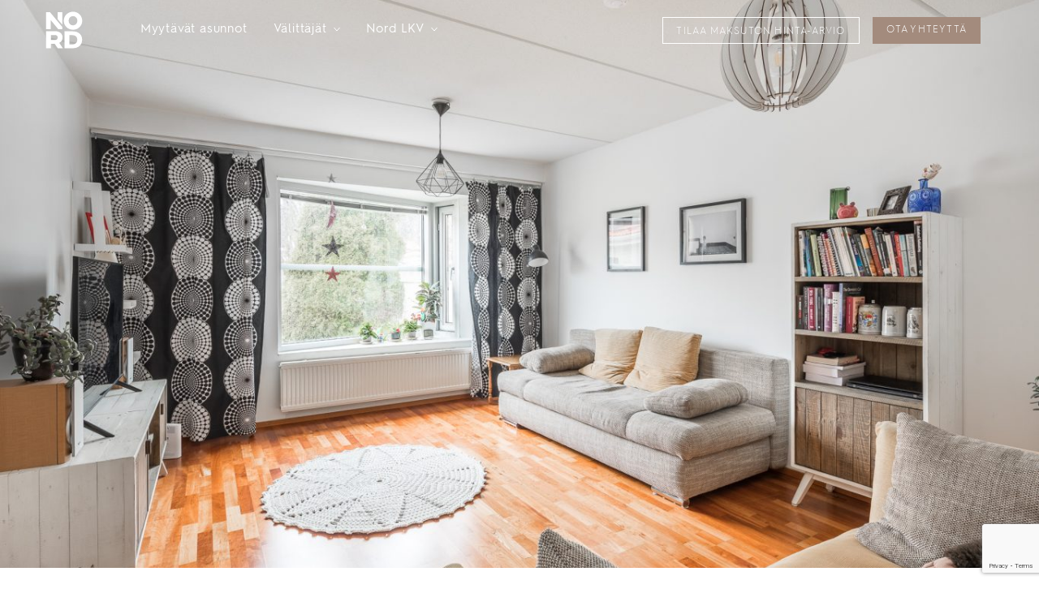

--- FILE ---
content_type: text/html; charset=UTF-8
request_url: https://www.nordlkv.fi/myytavat-asunnot/myydyt/vantaa/la%CC%88nsima%CC%88ki/vartiotie-6-g-01280-vantaa/
body_size: 19883
content:
<!doctype html>
<html lang="fi">
  <head>
  <meta charset="utf-8">
  <meta http-equiv="x-ua-compatible" content="ie=edge">
<script type="text/javascript">
/* <![CDATA[ */
 var gform;gform||(document.addEventListener("gform_main_scripts_loaded",function(){gform.scriptsLoaded=!0}),document.addEventListener("gform/theme/scripts_loaded",function(){gform.themeScriptsLoaded=!0}),window.addEventListener("DOMContentLoaded",function(){gform.domLoaded=!0}),gform={domLoaded:!1,scriptsLoaded:!1,themeScriptsLoaded:!1,isFormEditor:()=>"function"==typeof InitializeEditor,callIfLoaded:function(o){return!(!gform.domLoaded||!gform.scriptsLoaded||!gform.themeScriptsLoaded&&!gform.isFormEditor()||(gform.isFormEditor()&&console.warn("The use of gform.initializeOnLoaded() is deprecated in the form editor context and will be removed in Gravity Forms 3.1."),o(),0))},initializeOnLoaded:function(o){gform.callIfLoaded(o)||(document.addEventListener("gform_main_scripts_loaded",()=>{gform.scriptsLoaded=!0,gform.callIfLoaded(o)}),document.addEventListener("gform/theme/scripts_loaded",()=>{gform.themeScriptsLoaded=!0,gform.callIfLoaded(o)}),window.addEventListener("DOMContentLoaded",()=>{gform.domLoaded=!0,gform.callIfLoaded(o)}))},hooks:{action:{},filter:{}},addAction:function(o,r,e,t){gform.addHook("action",o,r,e,t)},addFilter:function(o,r,e,t){gform.addHook("filter",o,r,e,t)},doAction:function(o){gform.doHook("action",o,arguments)},applyFilters:function(o){return gform.doHook("filter",o,arguments)},removeAction:function(o,r){gform.removeHook("action",o,r)},removeFilter:function(o,r,e){gform.removeHook("filter",o,r,e)},addHook:function(o,r,e,t,n){null==gform.hooks[o][r]&&(gform.hooks[o][r]=[]);var d=gform.hooks[o][r];null==n&&(n=r+"_"+d.length),gform.hooks[o][r].push({tag:n,callable:e,priority:t=null==t?10:t})},doHook:function(r,o,e){var t;if(e=Array.prototype.slice.call(e,1),null!=gform.hooks[r][o]&&((o=gform.hooks[r][o]).sort(function(o,r){return o.priority-r.priority}),o.forEach(function(o){"function"!=typeof(t=o.callable)&&(t=window[t]),"action"==r?t.apply(null,e):e[0]=t.apply(null,e)})),"filter"==r)return e[0]},removeHook:function(o,r,t,n){var e;null!=gform.hooks[o][r]&&(e=(e=gform.hooks[o][r]).filter(function(o,r,e){return!!(null!=n&&n!=o.tag||null!=t&&t!=o.priority)}),gform.hooks[o][r]=e)}}); 
/* ]]> */
</script>

  <meta name="viewport" content="width=device-width, initial-scale=1, shrink-to-fit=no">
  <title>Vartiotie 6 G, 01280 Vantaa | Nord LKV</title>
	<style>img:is([sizes="auto" i], [sizes^="auto," i]) { contain-intrinsic-size: 3000px 1500px }</style>
	
<!-- The SEO Framework tehnyt Sybre Waaijer -->
<link rel="canonical" href="https://www.nordlkv.fi/myytavat-asunnot/myydyt/vantaa/la%cc%88nsima%cc%88ki/vartiotie-6-g-01280-vantaa/" />
<meta name="description" content="L&auml;nsim&auml;ess&auml; nyt tarjolla ihastuttava ja haluttu 1&#x2d;tasoinen rivitalokolmio eritt&auml;in hyvinhoidetussa taloyhti&ouml;ss&auml;. Taloyhti&ouml;n suojaisalla sis&auml;pihalla oleskelualue/" />
<meta property="og:type" content="article" />
<meta property="og:locale" content="fi_FI" />
<meta property="og:site_name" content="Nord LKV" />
<meta property="og:title" content="Vartiotie 6 G, 01280 Vantaa | Nord LKV" />
<meta property="og:description" content="L&auml;nsim&auml;ess&auml; nyt tarjolla ihastuttava ja haluttu 1&#x2d;tasoinen rivitalokolmio eritt&auml;in hyvinhoidetussa taloyhti&ouml;ss&auml;. Taloyhti&ouml;n suojaisalla sis&auml;pihalla oleskelualue/leikkipaikka&#8230;" />
<meta property="og:url" content="https://www.nordlkv.fi/myytavat-asunnot/myydyt/vantaa/la%cc%88nsima%cc%88ki/vartiotie-6-g-01280-vantaa/" />
<meta property="og:image" content="https://www.nordlkv.fi/app/uploads/2022/03/1618041692659-21385.jpg" />
<meta property="og:image:width" content="2130" />
<meta property="og:image:height" content="1420" />
<meta property="article:published_time" content="2022-03-06T10:39:25+00:00" />
<meta property="article:modified_time" content="2022-03-06T10:39:25+00:00" />
<meta property="article:publisher" content="https://www.facebook.com/nordlkv" />
<meta name="twitter:card" content="summary_large_image" />
<meta name="twitter:title" content="Vartiotie 6 G, 01280 Vantaa | Nord LKV" />
<meta name="twitter:description" content="L&auml;nsim&auml;ess&auml; nyt tarjolla ihastuttava ja haluttu 1&#x2d;tasoinen rivitalokolmio eritt&auml;in hyvinhoidetussa taloyhti&ouml;ss&auml;. Taloyhti&ouml;n suojaisalla sis&auml;pihalla oleskelualue/leikkipaikka&#8230;" />
<meta name="twitter:image" content="https://www.nordlkv.fi/app/uploads/2022/03/1618041692659-21385.jpg" />
<script type="application/ld+json">{"@context":"https://schema.org","@graph":[{"@type":"WebSite","@id":"https://www.nordlkv.fi/#/schema/WebSite","url":"https://www.nordlkv.fi/","name":"Nord LKV","inLanguage":"fi","potentialAction":{"@type":"SearchAction","target":{"@type":"EntryPoint","urlTemplate":"https://www.nordlkv.fi/search/{search_term_string}/"},"query-input":"required name=search_term_string"},"publisher":{"@type":"Organization","@id":"https://www.nordlkv.fi/#/schema/Organization","name":"Nord LKV","url":"https://www.nordlkv.fi/"}},{"@type":"WebPage","@id":"https://www.nordlkv.fi/myytavat-asunnot/myydyt/vantaa/la%cc%88nsima%cc%88ki/vartiotie-6-g-01280-vantaa/","url":"https://www.nordlkv.fi/myytavat-asunnot/myydyt/vantaa/la%cc%88nsima%cc%88ki/vartiotie-6-g-01280-vantaa/","name":"Vartiotie 6 G, 01280 Vantaa | Nord LKV","description":"L&auml;nsim&auml;ess&auml; nyt tarjolla ihastuttava ja haluttu 1&#x2d;tasoinen rivitalokolmio eritt&auml;in hyvinhoidetussa taloyhti&ouml;ss&auml;. Taloyhti&ouml;n suojaisalla sis&auml;pihalla oleskelualue/","inLanguage":"fi","isPartOf":{"@id":"https://www.nordlkv.fi/#/schema/WebSite"},"breadcrumb":{"@type":"BreadcrumbList","@id":"https://www.nordlkv.fi/#/schema/BreadcrumbList","itemListElement":[{"@type":"ListItem","position":1,"item":"https://www.nordlkv.fi/","name":"Nord LKV"},{"@type":"ListItem","position":2,"item":"https://www.nordlkv.fi/blogi/nord_location/vantaa/","name":"Vantaa"},{"@type":"ListItem","position":3,"item":"https://www.nordlkv.fi/blogi/nord_location/la%cc%88nsima%cc%88ki/","name":"Länsimäki"},{"@type":"ListItem","position":4,"name":"Vartiotie 6 G, 01280 Vantaa"}]},"potentialAction":{"@type":"ReadAction","target":"https://www.nordlkv.fi/myytavat-asunnot/myydyt/vantaa/la%cc%88nsima%cc%88ki/vartiotie-6-g-01280-vantaa/"},"datePublished":"2022-03-06T10:39:25+00:00","dateModified":"2022-03-06T10:39:25+00:00"}]}</script>
<!-- / The SEO Framework tehnyt Sybre Waaijer | 8.99ms meta | 0.13ms boot -->

<link rel="alternate" type="application/rss+xml" title="Nord LKV &raquo; Vartiotie 6 G, 01280 Vantaa kommenttien syöte" href="https://www.nordlkv.fi/myytavat-asunnot/myydyt/vantaa/la%cc%88nsima%cc%88ki/vartiotie-6-g-01280-vantaa/feed/" />
<style id='global-styles-inline-css' type='text/css'>
:root{--wp--preset--aspect-ratio--square: 1;--wp--preset--aspect-ratio--4-3: 4/3;--wp--preset--aspect-ratio--3-4: 3/4;--wp--preset--aspect-ratio--3-2: 3/2;--wp--preset--aspect-ratio--2-3: 2/3;--wp--preset--aspect-ratio--16-9: 16/9;--wp--preset--aspect-ratio--9-16: 9/16;--wp--preset--color--black: #000000;--wp--preset--color--cyan-bluish-gray: #abb8c3;--wp--preset--color--white: #ffffff;--wp--preset--color--pale-pink: #f78da7;--wp--preset--color--vivid-red: #cf2e2e;--wp--preset--color--luminous-vivid-orange: #ff6900;--wp--preset--color--luminous-vivid-amber: #fcb900;--wp--preset--color--light-green-cyan: #7bdcb5;--wp--preset--color--vivid-green-cyan: #00d084;--wp--preset--color--pale-cyan-blue: #8ed1fc;--wp--preset--color--vivid-cyan-blue: #0693e3;--wp--preset--color--vivid-purple: #9b51e0;--wp--preset--gradient--vivid-cyan-blue-to-vivid-purple: linear-gradient(135deg,rgba(6,147,227,1) 0%,rgb(155,81,224) 100%);--wp--preset--gradient--light-green-cyan-to-vivid-green-cyan: linear-gradient(135deg,rgb(122,220,180) 0%,rgb(0,208,130) 100%);--wp--preset--gradient--luminous-vivid-amber-to-luminous-vivid-orange: linear-gradient(135deg,rgba(252,185,0,1) 0%,rgba(255,105,0,1) 100%);--wp--preset--gradient--luminous-vivid-orange-to-vivid-red: linear-gradient(135deg,rgba(255,105,0,1) 0%,rgb(207,46,46) 100%);--wp--preset--gradient--very-light-gray-to-cyan-bluish-gray: linear-gradient(135deg,rgb(238,238,238) 0%,rgb(169,184,195) 100%);--wp--preset--gradient--cool-to-warm-spectrum: linear-gradient(135deg,rgb(74,234,220) 0%,rgb(151,120,209) 20%,rgb(207,42,186) 40%,rgb(238,44,130) 60%,rgb(251,105,98) 80%,rgb(254,248,76) 100%);--wp--preset--gradient--blush-light-purple: linear-gradient(135deg,rgb(255,206,236) 0%,rgb(152,150,240) 100%);--wp--preset--gradient--blush-bordeaux: linear-gradient(135deg,rgb(254,205,165) 0%,rgb(254,45,45) 50%,rgb(107,0,62) 100%);--wp--preset--gradient--luminous-dusk: linear-gradient(135deg,rgb(255,203,112) 0%,rgb(199,81,192) 50%,rgb(65,88,208) 100%);--wp--preset--gradient--pale-ocean: linear-gradient(135deg,rgb(255,245,203) 0%,rgb(182,227,212) 50%,rgb(51,167,181) 100%);--wp--preset--gradient--electric-grass: linear-gradient(135deg,rgb(202,248,128) 0%,rgb(113,206,126) 100%);--wp--preset--gradient--midnight: linear-gradient(135deg,rgb(2,3,129) 0%,rgb(40,116,252) 100%);--wp--preset--font-size--small: 13px;--wp--preset--font-size--medium: 20px;--wp--preset--font-size--large: 36px;--wp--preset--font-size--x-large: 42px;--wp--preset--spacing--20: 0.44rem;--wp--preset--spacing--30: 0.67rem;--wp--preset--spacing--40: 1rem;--wp--preset--spacing--50: 1.5rem;--wp--preset--spacing--60: 2.25rem;--wp--preset--spacing--70: 3.38rem;--wp--preset--spacing--80: 5.06rem;--wp--preset--shadow--natural: 6px 6px 9px rgba(0, 0, 0, 0.2);--wp--preset--shadow--deep: 12px 12px 50px rgba(0, 0, 0, 0.4);--wp--preset--shadow--sharp: 6px 6px 0px rgba(0, 0, 0, 0.2);--wp--preset--shadow--outlined: 6px 6px 0px -3px rgba(255, 255, 255, 1), 6px 6px rgba(0, 0, 0, 1);--wp--preset--shadow--crisp: 6px 6px 0px rgba(0, 0, 0, 1);}:where(body) { margin: 0; }.wp-site-blocks > .alignleft { float: left; margin-right: 2em; }.wp-site-blocks > .alignright { float: right; margin-left: 2em; }.wp-site-blocks > .aligncenter { justify-content: center; margin-left: auto; margin-right: auto; }:where(.is-layout-flex){gap: 0.5em;}:where(.is-layout-grid){gap: 0.5em;}.is-layout-flow > .alignleft{float: left;margin-inline-start: 0;margin-inline-end: 2em;}.is-layout-flow > .alignright{float: right;margin-inline-start: 2em;margin-inline-end: 0;}.is-layout-flow > .aligncenter{margin-left: auto !important;margin-right: auto !important;}.is-layout-constrained > .alignleft{float: left;margin-inline-start: 0;margin-inline-end: 2em;}.is-layout-constrained > .alignright{float: right;margin-inline-start: 2em;margin-inline-end: 0;}.is-layout-constrained > .aligncenter{margin-left: auto !important;margin-right: auto !important;}.is-layout-constrained > :where(:not(.alignleft):not(.alignright):not(.alignfull)){margin-left: auto !important;margin-right: auto !important;}body .is-layout-flex{display: flex;}.is-layout-flex{flex-wrap: wrap;align-items: center;}.is-layout-flex > :is(*, div){margin: 0;}body .is-layout-grid{display: grid;}.is-layout-grid > :is(*, div){margin: 0;}body{padding-top: 0px;padding-right: 0px;padding-bottom: 0px;padding-left: 0px;}a:where(:not(.wp-element-button)){text-decoration: underline;}:root :where(.wp-element-button, .wp-block-button__link){background-color: #32373c;border-width: 0;color: #fff;font-family: inherit;font-size: inherit;line-height: inherit;padding: calc(0.667em + 2px) calc(1.333em + 2px);text-decoration: none;}.has-black-color{color: var(--wp--preset--color--black) !important;}.has-cyan-bluish-gray-color{color: var(--wp--preset--color--cyan-bluish-gray) !important;}.has-white-color{color: var(--wp--preset--color--white) !important;}.has-pale-pink-color{color: var(--wp--preset--color--pale-pink) !important;}.has-vivid-red-color{color: var(--wp--preset--color--vivid-red) !important;}.has-luminous-vivid-orange-color{color: var(--wp--preset--color--luminous-vivid-orange) !important;}.has-luminous-vivid-amber-color{color: var(--wp--preset--color--luminous-vivid-amber) !important;}.has-light-green-cyan-color{color: var(--wp--preset--color--light-green-cyan) !important;}.has-vivid-green-cyan-color{color: var(--wp--preset--color--vivid-green-cyan) !important;}.has-pale-cyan-blue-color{color: var(--wp--preset--color--pale-cyan-blue) !important;}.has-vivid-cyan-blue-color{color: var(--wp--preset--color--vivid-cyan-blue) !important;}.has-vivid-purple-color{color: var(--wp--preset--color--vivid-purple) !important;}.has-black-background-color{background-color: var(--wp--preset--color--black) !important;}.has-cyan-bluish-gray-background-color{background-color: var(--wp--preset--color--cyan-bluish-gray) !important;}.has-white-background-color{background-color: var(--wp--preset--color--white) !important;}.has-pale-pink-background-color{background-color: var(--wp--preset--color--pale-pink) !important;}.has-vivid-red-background-color{background-color: var(--wp--preset--color--vivid-red) !important;}.has-luminous-vivid-orange-background-color{background-color: var(--wp--preset--color--luminous-vivid-orange) !important;}.has-luminous-vivid-amber-background-color{background-color: var(--wp--preset--color--luminous-vivid-amber) !important;}.has-light-green-cyan-background-color{background-color: var(--wp--preset--color--light-green-cyan) !important;}.has-vivid-green-cyan-background-color{background-color: var(--wp--preset--color--vivid-green-cyan) !important;}.has-pale-cyan-blue-background-color{background-color: var(--wp--preset--color--pale-cyan-blue) !important;}.has-vivid-cyan-blue-background-color{background-color: var(--wp--preset--color--vivid-cyan-blue) !important;}.has-vivid-purple-background-color{background-color: var(--wp--preset--color--vivid-purple) !important;}.has-black-border-color{border-color: var(--wp--preset--color--black) !important;}.has-cyan-bluish-gray-border-color{border-color: var(--wp--preset--color--cyan-bluish-gray) !important;}.has-white-border-color{border-color: var(--wp--preset--color--white) !important;}.has-pale-pink-border-color{border-color: var(--wp--preset--color--pale-pink) !important;}.has-vivid-red-border-color{border-color: var(--wp--preset--color--vivid-red) !important;}.has-luminous-vivid-orange-border-color{border-color: var(--wp--preset--color--luminous-vivid-orange) !important;}.has-luminous-vivid-amber-border-color{border-color: var(--wp--preset--color--luminous-vivid-amber) !important;}.has-light-green-cyan-border-color{border-color: var(--wp--preset--color--light-green-cyan) !important;}.has-vivid-green-cyan-border-color{border-color: var(--wp--preset--color--vivid-green-cyan) !important;}.has-pale-cyan-blue-border-color{border-color: var(--wp--preset--color--pale-cyan-blue) !important;}.has-vivid-cyan-blue-border-color{border-color: var(--wp--preset--color--vivid-cyan-blue) !important;}.has-vivid-purple-border-color{border-color: var(--wp--preset--color--vivid-purple) !important;}.has-vivid-cyan-blue-to-vivid-purple-gradient-background{background: var(--wp--preset--gradient--vivid-cyan-blue-to-vivid-purple) !important;}.has-light-green-cyan-to-vivid-green-cyan-gradient-background{background: var(--wp--preset--gradient--light-green-cyan-to-vivid-green-cyan) !important;}.has-luminous-vivid-amber-to-luminous-vivid-orange-gradient-background{background: var(--wp--preset--gradient--luminous-vivid-amber-to-luminous-vivid-orange) !important;}.has-luminous-vivid-orange-to-vivid-red-gradient-background{background: var(--wp--preset--gradient--luminous-vivid-orange-to-vivid-red) !important;}.has-very-light-gray-to-cyan-bluish-gray-gradient-background{background: var(--wp--preset--gradient--very-light-gray-to-cyan-bluish-gray) !important;}.has-cool-to-warm-spectrum-gradient-background{background: var(--wp--preset--gradient--cool-to-warm-spectrum) !important;}.has-blush-light-purple-gradient-background{background: var(--wp--preset--gradient--blush-light-purple) !important;}.has-blush-bordeaux-gradient-background{background: var(--wp--preset--gradient--blush-bordeaux) !important;}.has-luminous-dusk-gradient-background{background: var(--wp--preset--gradient--luminous-dusk) !important;}.has-pale-ocean-gradient-background{background: var(--wp--preset--gradient--pale-ocean) !important;}.has-electric-grass-gradient-background{background: var(--wp--preset--gradient--electric-grass) !important;}.has-midnight-gradient-background{background: var(--wp--preset--gradient--midnight) !important;}.has-small-font-size{font-size: var(--wp--preset--font-size--small) !important;}.has-medium-font-size{font-size: var(--wp--preset--font-size--medium) !important;}.has-large-font-size{font-size: var(--wp--preset--font-size--large) !important;}.has-x-large-font-size{font-size: var(--wp--preset--font-size--x-large) !important;}
:where(.wp-block-post-template.is-layout-flex){gap: 1.25em;}:where(.wp-block-post-template.is-layout-grid){gap: 1.25em;}
:where(.wp-block-columns.is-layout-flex){gap: 2em;}:where(.wp-block-columns.is-layout-grid){gap: 2em;}
:root :where(.wp-block-pullquote){font-size: 1.5em;line-height: 1.6;}
</style>
<link rel='stylesheet' id='sage/main.css-css' href='https://www.nordlkv.fi/app/themes/nordlkv/dist/styles/main_94ced690.css' type='text/css' media='all' />
<link rel='stylesheet' id='webfonts-css' href='https://www.nordlkv.fi/app/themes/nordlkv/resources/assets/third-party/webfonts/fonts.css' type='text/css' media='all' />
<link rel='stylesheet' id='photoswipe-default-skin-css' href='https://www.nordlkv.fi/app/themes/nordlkv/resources/assets/third-party/photoswipe/default-skin/default-skin.css' type='text/css' media='all' />
<link rel='stylesheet' id='photoswipe-css' href='https://www.nordlkv.fi/app/themes/nordlkv/resources/assets/third-party/photoswipe/photoswipe.css' type='text/css' media='all' />
<script type="text/javascript" src="https://www.nordlkv.fi/wp-includes/js/jquery/jquery.min.js?ver=3.7.1" id="jquery-core-js"></script>
<script type="text/javascript" src="https://www.nordlkv.fi/wp-includes/js/jquery/jquery-migrate.min.js?ver=3.4.1" id="jquery-migrate-js"></script>
<link rel="https://api.w.org/" href="https://www.nordlkv.fi/wp-json/" /><link rel="EditURI" type="application/rsd+xml" title="RSD" href="https://www.nordlkv.fi/xmlrpc.php?rsd" />
<link rel="alternate" title="oEmbed (JSON)" type="application/json+oembed" href="https://www.nordlkv.fi/wp-json/oembed/1.0/embed?url=https%3A%2F%2Fwww.nordlkv.fi%2Fmyytavat-asunnot%2Fmyydyt%2Fvantaa%2Fla%25cc%2588nsima%25cc%2588ki%2Fvartiotie-6-g-01280-vantaa%2F" />
<link rel="alternate" title="oEmbed (XML)" type="text/xml+oembed" href="https://www.nordlkv.fi/wp-json/oembed/1.0/embed?url=https%3A%2F%2Fwww.nordlkv.fi%2Fmyytavat-asunnot%2Fmyydyt%2Fvantaa%2Fla%25cc%2588nsima%25cc%2588ki%2Fvartiotie-6-g-01280-vantaa%2F&#038;format=xml" />
         <script>
            if ( sessionStorage.fontsLoaded ) {
                document.documentElement.className += " fonts-loaded";
            }
        </script>
    
  <link rel="apple-touch-icon-precomposed" sizes="57x57" href="https://www.nordlkv.fi/app/themes/nordlkv/dist/images/apple-touch-icon-57x57_eb75affd.png" />
  <link rel="apple-touch-icon-precomposed" sizes="114x114" href="https://www.nordlkv.fi/app/themes/nordlkv/dist/images/apple-touch-icon-114x114_fee73e17.png" />
  <link rel="apple-touch-icon-precomposed" sizes="72x72" href="https://www.nordlkv.fi/app/themes/nordlkv/dist/images/apple-touch-icon-72x72_1d50ccef.png" />
  <link rel="apple-touch-icon-precomposed" sizes="144x144" href="https://www.nordlkv.fi/app/themes/nordlkv/dist/images/apple-touch-icon-144x144_d80edab2.png" />
  <link rel="apple-touch-icon-precomposed" sizes="60x60" href="https://www.nordlkv.fi/app/themes/nordlkv/dist/images/apple-touch-icon-60x60_96e289c8.png" />
  <link rel="apple-touch-icon-precomposed" sizes="120x120" href="https://www.nordlkv.fi/app/themes/nordlkv/dist/images/apple-touch-icon-120x120_1e3da7d9.png" />
  <link rel="apple-touch-icon-precomposed" sizes="76x76" href="https://www.nordlkv.fi/app/themes/nordlkv/dist/images/apple-touch-icon-76x76_61380547.png" />
  <link rel="apple-touch-icon-precomposed" sizes="152x152" href="https://www.nordlkv.fi/app/themes/nordlkv/dist/images/apple-touch-icon-152x152_07952029.png" />
  <link rel="icon" type="image/png" href="https://www.nordlkv.fi/app/themes/nordlkv/dist/images/favicon-196x196_05412aae.png" sizes="196x196" />
  <link rel="icon" type="image/png" href="https://www.nordlkv.fi/app/themes/nordlkv/dist/images/favicon-96x96_73891fd3.png" sizes="96x96" />
  <link rel="icon" type="image/png" href="https://www.nordlkv.fi/app/themes/nordlkv/dist/images/favicon-32x32_49ca1318.png" sizes="32x32" />
  <link rel="icon" type="image/png" href="https://www.nordlkv.fi/app/themes/nordlkv/dist/images/favicon-16x16_e7f8d64e.png" sizes="16x16" />
  <link rel="icon" type="image/png" href="https://www.nordlkv.fi/app/themes/nordlkv/dist/images/favicon-128_312b5f23.png" sizes="128x128" />
  <meta name="application-name" content="&nbsp;"/>
  <meta name="msapplication-TileColor" content="#FFFFFF" />
  <meta name="msapplication-TileImage" content="https://www.nordlkv.fi/app/themes/nordlkv/dist/images/mstile-144x144_d80edab2.png" />
  <meta name="msapplication-square70x70logo" content="https://www.nordlkv.fi/app/themes/nordlkv/dist/images/mstile-70x70_312b5f23.png" />
  <meta name="msapplication-square150x150logo" content="https://www.nordlkv.fi/app/themes/nordlkv/dist/images/mstile-150x150_2576f6bc.png" />
  <meta name="msapplication-wide310x150logo" content="https://www.nordlkv.fi/app/themes/nordlkv/dist/images/mstile-310x150_e3c28dad.png" />
  <meta name="msapplication-square310x310logo" content="https://www.nordlkv.fi/app/themes/nordlkv/dist/images/mstile-310x310_f3648173.png" />

  <!-- Hotjar Tracking Code for www.nordlkv.fi -->
<script type="text/plain" data-cookiecategory="analytics">
    (function(h,o,t,j,a,r){
        h.hj=h.hj||function(){(h.hj.q=h.hj.q||[]).push(arguments)};
        h._hjSettings={hjid:1756044,hjsv:6};
        a=o.getElementsByTagName('head')[0];
        r=o.createElement('script');r.async=1;
        r.src=t+h._hjSettings.hjid+j+h._hjSettings.hjsv;
        a.appendChild(r);
    })(window,document,'https://static.hotjar.com/c/hotjar-','.js?sv=');
</script>

  <script defer src="https://www.nordlkv.fi/app/themes/nordlkv/resources/assets/third-party/cookieconsent/cookieconsent.js"></script>

<style>
  #cc--main {
    --cc-bg: #fff;
    --cc-text: #262626;
    --cc-btn-primary-bg: #a38b7d;
    --cc-btn-primary-text: var(--cc-bg);
    --cc-btn-primary-hover-bg: #61534b;
    --cc-btn-secondary-bg: #fff;
    --cc-btn-secondary-text: var(--cc-text);
    --cc-btn-secondary-hover-bg: #fff;
    --cc-toggle-bg-off: #bcbcbc;
    --cc-toggle-bg-on: var(--cc-btn-primary-bg);
    --cc-toggle-bg-readonly: #c7b9b1;
    --cc-toggle-knob-bg: #fff;
    --cc-toggle-knob-icon-color: #ecf2fa;
    --cc-block-text: var(--cc-text);
    --cc-cookie-category-block-bg: #f2f2f2;
    --cc-cookie-category-block-bg-hover: #f2f2f2;
    --cc-section-border: #f1f3f5;
    --cc-cookie-table-border: #e9edf2;
    --cc-overlay-bg: rgba(4, 6, 8, .85);
    --cc-webkit-scrollbar-bg: #cfd5db;
    --cc-webkit-scrollbar-bg-hover: #9199a0;
  }
</style>

  <script>
  // Define dataLayer and the gtag function.
  window.dataLayer = window.dataLayer || [];
  function gtag(){dataLayer.push(arguments);}

  // Default to 'denied'.
  gtag('consent', 'default', {
    'ad_storage': 'denied',
    'analytics_storage': 'denied',
    'wait_for_update': 1000,
  });
</script>

<!--- "analytics" category is selected --->
<script type="text/plain" data-cookiecategory="analytics">
  gtag('consent', 'update', {
    'analytics_storage': 'granted',
  });
</script>

<!--- "ads" category is selected --->
<script type="text/plain" data-cookiecategory="ads">
  gtag('consent', 'update', {
    'ad_storage': 'granted',
  });
</script>

<!-- Google Tag Manager -->
<script>(function(w,d,s,l,i){w[l]=w[l]||[];w[l].push({'gtm.start':
      new Date().getTime(),event:'gtm.js'});var f=d.getElementsByTagName(s)[0],
    j=d.createElement(s),dl=l!='dataLayer'?'&l='+l:'';j.async=true;j.src=
    'https://www.googletagmanager.com/gtm.js?id='+i+dl;f.parentNode.insertBefore(j,f);
  })(window,document,'script','dataLayer','GTM-5T3H3WH');</script>
<!-- End Google Tag Manager -->

<script>
  window.addEventListener('load', function(){
    var cc = initCookieConsent();

    cc.run({
      current_lang: 'fi',
      autoclear_cookies: true,
      theme_css: 'https://www.nordlkv.fi/app/themes/nordlkv/resources/assets/third-party/cookieconsent/cookieconsent.css',
      page_scripts: true,
      mode: 'opt-in',
      autorun: true,
      hide_from_bots: true,
      force_consent: true,
      remove_cookie_tables: true,
      gui_options: {
        consent_modal: {
          layout: 'cloud',
          position: 'bottom center',
          transition: 'slide',
        }
      },
      languages: {
        'fi': {
          consent_modal: {
            title: 'Evästekäytäntömme',
            description: 'Käytämme evästeitä sivustollamme markkinointiin sekä käyttökokemuksen mittaamiseen ja kehittämiseen. Painamalla “Hyväksy kaikki” painiketta hyväksyt evästeiden käytön ja evästekäytäntömme. <a href="https://www.nordlkv.fi/evasteet/" class="cc-link">Lisätietoja evästeistä</a>',
            primary_btn: {
              text: 'Hyväksy kaikki',
              role: 'accept_all',
            },
            secondary_btn: {
              text: 'Asetukset',
              role: 'settings',
            }
          },
          settings_modal: {
            title: 'Evästeasetukset',
            save_settings_btn: 'Hyväksy valitut',
            accept_all_btn: 'Hyväksy kaikki',
            reject_all_btn: 'Kiellä kaikki',
            close_btn_label: 'Sulje',
            cookie_table_headers: [
              { col1: 'Nimi' },
              { col2: 'Palvelu' },
            ],
            blocks: [
              {
                title: 'Evästekäytäntömme',
                description: 'Käytämme evästeitä sivustollamme markkinointiin sekä käyttökokemuksen mittaamiseen ja kehittämiseen. Painamalla “Hyväksy kaikki” painiketta hyväksyt evästeiden käytön ja evästekäytäntömme. <a href="https://www.nordlkv.fi/evasteet/" class="cc-link">Lisätietoja evästeistä</a>'
              }, {
                title: 'Välttämättömät',
                description: 'Välttämättömät evästeet auttavat tekemään verkkosivustosta käyttökelpoisen sallimalla perustoimintoja kuten sivulla siirtymisen ja sivuston suojattujen alueiden käytön. Verkkosivusto ei toimi kunnolla ilman näitä evästeitä.',
                toggle: {
                  value: 'necessary',
                  enabled: true,
                  readonly: true,
                }
              },
              {
                title: 'Toiminnalliset',
                description: 'Toiminnalliset evästeet mahdollistavat verkkosivuston ulkoasua tai toimintoja muuttavan tiedon tallentamisen.',
                toggle: {
                  value: 'functional',
                  enabled: false,
                  readonly: false,
                },
              }, {
                title: 'Tilastolliset',
                description: 'Tilastolliset evästeet auttavat meitä ymmärtämään, miten käyttäjät ovat vuorovaikutuksessa sivustomme kanssa keräämällä ja raportoimalla tietoja. Tämän avulla voimme seurata vierailuja ja liikenteen lähteitä, jotta voimme mitata ja parantaa sivustomme suorituskykyä.',
                toggle: {
                  value: 'analytics',
                  enabled: false,
                  readonly: false,
                },
                cookie_table: [
                  {
                    col1: '^_ga',
                    col2: 'Google Analytics',
                    is_regex: true,
                  },
                  {
                    col1: '_gid',
                    col2: 'Google Analytics',
                  },
                  {
                    col1: '^_hj',
                    col2: 'Hotjar',
                    is_regex: true,
                  },
                  {
                    col1: '^_fbp',
                    col2: 'Facebook Pixel',
                    is_regex: true,
                  }
                ]
              }, {
                title: 'Markkinointi',
                description: 'Markkinointievästeitä käytetään verkkosivustoilla kävijöiden seurantaan. Tarkoituksena on näyttää mainoksia, jotka ovat sopivia ja kiinnostavia yksittäisille käyttäjille, ja siten arvokkaampia julkaisijoille ja kolmansien osapuolten mainostajille.',
                toggle: {
                  value: 'ads',
                  enabled: false,
                  readonly: false,
                }
              }
            ]
          }
        }
      }
    });
  });
</script>
</head>
  <body class="nord_sold_property-template-default single single-nord_sold_property postid-33694 sans-serif vartiotie-6-g-01280-vantaa color-scheme-default app-data index-data singular-data single-data single-nord_sold_property-data single-nord_sold_property-vartiotie-6-g-01280-vantaa-data">
        <header class="fixed top-0 left-0 w-100 z-2">
  <div class="bg-animate" data-menu-canvas>
  <div class="mw9 center  quick-menu-main-site-navbar ph3 ">
    <div class="flex items-center justify-between">
      <div class="w-50 w-10-l relative z-4 flex">
        <a class="flex no-underline white hover-gold canvas-menu-logo" href="https://www.nordlkv.fi/">
          <svg class="fill-current-color" width="46px" height="46px" enable-background="new 0 0 105.2 106.2" viewBox="0 0 105.2 106.2" xmlns="http://www.w3.org/2000/svg"><path d="m25.64 92.09h-10.71v12.91h-13.74v-48.57h25.42c13.25 0 21.58 6.87 21.58 17.97 0 7.15-3.47 12.42-9.51 15.33l10.48 15.27h-14.71zm.14-24.83h-10.85v14.22h10.85c5.69 0 8.53-2.64 8.53-7.08 0-4.51-2.84-7.14-8.53-7.14z"/><path d="m53.77 56.8h22.97c16.1 0 27.13 9 27.13 23.91 0 14.92-11.03 24.28-27.13 24.28h-22.97zm22.41 37.24c8.26 0 13.81-4.93 13.81-13.32s-5.55-12.95-13.81-12.95h-8.67v26.27z"/><path d="m77.81 1c-14.36 0-26.26 11.19-26.26 25.68s11.91 25.68 26.26 25.68 26.26-11.19 26.26-25.68c-.01-14.49-11.91-25.68-26.26-25.68zm0 38.7c-6.9 0-12.31-5.14-12.31-13.02s5.4-13.02 12.31-13.02c6.9 0 12.31 5.14 12.31 13.02s-5.41 13.02-12.31 13.02z"/><path d="m47.4 38v-35.6h-13.46v19.38z"/><path d="m12.5 2.4h-11.31v48.56h13.46v-25.88l21.44 25.88h11.31v-6.44z"/></svg>          <span class="clip">Etusivu</span>
        </a>
      </div>
      <div class="w-90 tc dn db-l h-100">
                                            
                <ul class="quick-menu-main-site list ma0 pa0 tracked-light flex-l items-center justify-start h-100 relative z-999">
                                                                  <li class="dib relative nav-item  ">
                          <a class="dib no-underline white hover-gold f5-minus fw300 lh-copy relative  " href="https://www.nordlkv.fi/myytavat-asunnot/">Myytävät asunnot
                                                      </a>
                                                  </li>
                                                                                        <li class="dib relative nav-item  has-dropdown  ">
                          <a class="dib no-underline white hover-gold f5-minus fw300 lh-copy relative   toggle-dropdown " href="https://www.nordlkv.fi/kiinteistonvalittajat/">Välittäjät
                                                          <span class="arrow-icon">
                                  <svg class="" width="8px" height="8px" width="8" height="6" viewBox="0 0 8 6" fill="none" xmlns="http://www.w3.org/2000/svg">
<path id="arrow-down" d="M0.5 1L4 5L7.5 1" stroke="currentColor"/>
</svg>                                  <span class="clip">Menu open</span>
                              </span>
                                                      </a>
                                                      <div class="dropdown-menu absolute pv3 ph4 hidden">
                              <div class="triangle"></div>
                                <ul class="list pa0 ma0 tc relative">
                                                                      <li class="flex items-center">
                                        <a href="https://www.nordlkv.fi/kiinteistonvalittajat/" class="link f4 fw300 lh-copy black db pv2 tc">Kaikki</a>
                                    </li>
                                                                      <li class="flex items-center">
                                        <a href="/kiinteistonvalittajat/#helsinki" class="link f4 fw300 lh-copy black db pv2 tc">Helsinki</a>
                                    </li>
                                                                      <li class="flex items-center">
                                        <a href="/kiinteistonvalittajat/#espoo" class="link f4 fw300 lh-copy black db pv2 tc">Espoo</a>
                                    </li>
                                                                      <li class="flex items-center">
                                        <a href="/kiinteistonvalittajat/#vantaa" class="link f4 fw300 lh-copy black db pv2 tc">Vantaa</a>
                                    </li>
                                                                  </ul>
                            </div>
                                                  </li>
                                                                                        <li class="dib relative nav-item  has-dropdown  ">
                          <a class="dib no-underline white hover-gold f5-minus fw300 lh-copy relative   toggle-dropdown " href="https://www.nordlkv.fi/meista/">Nord LKV
                                                          <span class="arrow-icon">
                                  <svg class="" width="8px" height="8px" width="8" height="6" viewBox="0 0 8 6" fill="none" xmlns="http://www.w3.org/2000/svg">
<path id="arrow-down" d="M0.5 1L4 5L7.5 1" stroke="currentColor"/>
</svg>                                  <span class="clip">Menu open</span>
                              </span>
                                                      </a>
                                                      <div class="dropdown-menu absolute pv3 ph4 hidden">
                              <div class="triangle"></div>
                                <ul class="list pa0 ma0 tc relative">
                                                                      <li class="flex items-center">
                                        <a href="https://www.nordlkv.fi/meista/" class="link f4 fw300 lh-copy black db pv2 tc">Meistä</a>
                                    </li>
                                                                      <li class="flex items-center">
                                        <a href="https://www.nordlkv.fi/palvelut/" class="link f4 fw300 lh-copy black db pv2 tc">Palvelut</a>
                                    </li>
                                                                      <li class="flex items-center">
                                        <a href="https://www.nordlkv.fi/blogi/" class="link f4 fw300 lh-copy black db pv2 tc">Blogi</a>
                                    </li>
                                                                      <li class="flex items-center">
                                        <a href="https://www.nordlkv.fi/rekry/" class="link f4 fw300 lh-copy black db pv2 tc">Rekry</a>
                                    </li>
                                                                  </ul>
                            </div>
                                                  </li>
                                                                                        <li class="dib relative nav-item   spacer ">
                          <a class="dib no-underline white hover-gold f5-minus fw300 lh-copy relative spacer secondary-button " href="https://www.nordlkv.fi/hinta-arvio/">Tilaa maksuton hinta-arvio
                                                      </a>
                                                  </li>
                                                                                        <li class="dib relative nav-item  ">
                          <a class="dib no-underline white hover-gold f5-minus fw300 lh-copy relative primary-button " href="https://www.nordlkv.fi/ota-yhteytta/">Ota yhteyttä
                                                      </a>
                                                  </li>
                                                          </ul>
                          </div>
      <div class="w-50 w-10-l tr relative z-4 dn-l">
        <div>
          <button class="ba bg-transparent b--white white hover-bg-fill hover-bg-fill--white hover-near-black pa3 f0 pointer" data-menu-toggle>
            <span class="db">
              <?xml version="1.0" encoding="utf-8"?>
<!-- Generated by IcoMoon.io -->
<!DOCTYPE svg PUBLIC "-//W3C//DTD SVG 1.1//EN" "http://www.w3.org/Graphics/SVG/1.1/DTD/svg11.dtd">
<svg class="fill-current-color translate-0" width="20px" height="20px" version="1.1" xmlns="http://www.w3.org/2000/svg" xmlns:xlink="http://www.w3.org/1999/xlink" width="20" height="20" viewBox="0 0 20 20">
<path fill="" d="M17.5 6h-15c-0.276 0-0.5-0.224-0.5-0.5s0.224-0.5 0.5-0.5h15c0.276 0 0.5 0.224 0.5 0.5s-0.224 0.5-0.5 0.5z"></path>
<path fill="" d="M17.5 11h-15c-0.276 0-0.5-0.224-0.5-0.5s0.224-0.5 0.5-0.5h15c0.276 0 0.5 0.224 0.5 0.5s-0.224 0.5-0.5 0.5z"></path>
<path fill="" d="M17.5 16h-15c-0.276 0-0.5-0.224-0.5-0.5s0.224-0.5 0.5-0.5h15c0.276 0 0.5 0.224 0.5 0.5s-0.224 0.5-0.5 0.5z"></path>
</svg>            </span>
            <span class="dn">
              <?xml version="1.0" encoding="utf-8"?>
<!-- Generated by IcoMoon.io -->
<!DOCTYPE svg PUBLIC "-//W3C//DTD SVG 1.1//EN" "http://www.w3.org/Graphics/SVG/1.1/DTD/svg11.dtd">
<svg class="fill-current-color translate-0" width="20px" height="20px" version="1.1" xmlns="http://www.w3.org/2000/svg" xmlns:xlink="http://www.w3.org/1999/xlink" width="20" height="20" viewBox="0 0 20 20">
<path fill="" d="M10.707 10.5l5.646-5.646c0.195-0.195 0.195-0.512 0-0.707s-0.512-0.195-0.707 0l-5.646 5.646-5.646-5.646c-0.195-0.195-0.512-0.195-0.707 0s-0.195 0.512 0 0.707l5.646 5.646-5.646 5.646c-0.195 0.195-0.195 0.512 0 0.707 0.098 0.098 0.226 0.146 0.354 0.146s0.256-0.049 0.354-0.146l5.646-5.646 5.646 5.646c0.098 0.098 0.226 0.146 0.354 0.146s0.256-0.049 0.354-0.146c0.195-0.195 0.195-0.512 0-0.707l-5.646-5.646z"></path>
</svg>            </span>
          </button>
        </div>
      </div>
    </div>
  </div>
  <div class="fixed absolute--fill bg-white overflow-container momentum-scrolling z-3 dn" data-menu-nav>
    <div class="mw9 center pa3 pv4-l">
      <div class="w-25 tr relative z-4 hidden">
        <div>
          <button class="ba bg-transparent b--white white hover-bg-gold pa3 f0 pointer" data-menu-toggle>
            <span class="dn">
              <?xml version="1.0" encoding="utf-8"?>
<!-- Generated by IcoMoon.io -->
<!DOCTYPE svg PUBLIC "-//W3C//DTD SVG 1.1//EN" "http://www.w3.org/Graphics/SVG/1.1/DTD/svg11.dtd">
<svg class="fill-current-color translate-0" width="20px" height="20px" version="1.1" xmlns="http://www.w3.org/2000/svg" xmlns:xlink="http://www.w3.org/1999/xlink" width="20" height="20" viewBox="0 0 20 20">
<path fill="" d="M17.5 6h-15c-0.276 0-0.5-0.224-0.5-0.5s0.224-0.5 0.5-0.5h15c0.276 0 0.5 0.224 0.5 0.5s-0.224 0.5-0.5 0.5z"></path>
<path fill="" d="M17.5 11h-15c-0.276 0-0.5-0.224-0.5-0.5s0.224-0.5 0.5-0.5h15c0.276 0 0.5 0.224 0.5 0.5s-0.224 0.5-0.5 0.5z"></path>
<path fill="" d="M17.5 16h-15c-0.276 0-0.5-0.224-0.5-0.5s0.224-0.5 0.5-0.5h15c0.276 0 0.5 0.224 0.5 0.5s-0.224 0.5-0.5 0.5z"></path>
</svg>            </span>
            <span class="db">
              <?xml version="1.0" encoding="utf-8"?>
<!-- Generated by IcoMoon.io -->
<!DOCTYPE svg PUBLIC "-//W3C//DTD SVG 1.1//EN" "http://www.w3.org/Graphics/SVG/1.1/DTD/svg11.dtd">
<svg class="fill-current-color translate-0" width="20px" height="20px" version="1.1" xmlns="http://www.w3.org/2000/svg" xmlns:xlink="http://www.w3.org/1999/xlink" width="20" height="20" viewBox="0 0 20 20">
<path fill="" d="M10.707 10.5l5.646-5.646c0.195-0.195 0.195-0.512 0-0.707s-0.512-0.195-0.707 0l-5.646 5.646-5.646-5.646c-0.195-0.195-0.512-0.195-0.707 0s-0.195 0.512 0 0.707l5.646 5.646-5.646 5.646c-0.195 0.195-0.195 0.512 0 0.707 0.098 0.098 0.226 0.146 0.354 0.146s0.256-0.049 0.354-0.146l5.646-5.646 5.646 5.646c0.098 0.098 0.226 0.146 0.354 0.146s0.256-0.049 0.354-0.146c0.195-0.195 0.195-0.512 0-0.707l-5.646-5.646z"></path>
</svg>            </span>
          </button>
        </div>
      </div>
    </div>
    <div class="mw6 mw7-l center ph3 pv4 pv5-l ph0-l">
      <nav class="flex-l items-end-ns">
                                        <ul id="mobile-menu-main-site" class="list ml0 mr0 mb0 pa0 w-70-l">
                                                <li data-url="https://www.nordlkv.fi/myytavat-asunnot/" class="db mb3">
                    <span class="db">
                                            <a class="no-underline f1 lh-copy fw6  near-black hover-gold" href="https://www.nordlkv.fi/myytavat-asunnot/">Myytävät asunnot</a>
                    </span>
                                      </li>
                                                                <li data-url="https://www.nordlkv.fi/kiinteistonvalittajat/" class="db mb3">
                    <span class="db">
                                            <a class="no-underline f1 lh-copy fw6  near-black hover-gold" href="https://www.nordlkv.fi/kiinteistonvalittajat/">Välittäjät</a>
                    </span>
                                          <ul class="list ml0 mt1 mr0 mb0 pa0 w-70-l">
                                                  <li data-url="https://www.nordlkv.fi/kiinteistonvalittajat/" class="db mb1">
                            <span class="flex">
                                                            <a class="no-underline link f3 fw6 lh-copy silver db pv1 tc  near-black hover-gold" href="https://www.nordlkv.fi/kiinteistonvalittajat/">Kaikki</a>
                            </span>
                          </li>
                                                  <li data-url="/kiinteistonvalittajat/#helsinki" class="db mb1">
                            <span class="flex">
                                                            <a class="no-underline link f3 fw6 lh-copy silver db pv1 tc  near-black hover-gold" href="/kiinteistonvalittajat/#helsinki">Helsinki</a>
                            </span>
                          </li>
                                                  <li data-url="/kiinteistonvalittajat/#espoo" class="db mb1">
                            <span class="flex">
                                                            <a class="no-underline link f3 fw6 lh-copy silver db pv1 tc  near-black hover-gold" href="/kiinteistonvalittajat/#espoo">Espoo</a>
                            </span>
                          </li>
                                                  <li data-url="/kiinteistonvalittajat/#vantaa" class="db mb1">
                            <span class="flex">
                                                            <a class="no-underline link f3 fw6 lh-copy silver db pv1 tc  near-black hover-gold" href="/kiinteistonvalittajat/#vantaa">Vantaa</a>
                            </span>
                          </li>
                                              </ul>
                                      </li>
                                                                <li data-url="https://www.nordlkv.fi/meista/" class="db mb3">
                    <span class="db">
                                            <a class="no-underline f1 lh-copy fw6  near-black hover-gold" href="https://www.nordlkv.fi/meista/">Nord LKV</a>
                    </span>
                                          <ul class="list ml0 mt1 mr0 mb0 pa0 w-70-l">
                                                  <li data-url="https://www.nordlkv.fi/meista/" class="db mb1">
                            <span class="flex">
                                                            <a class="no-underline link f3 fw6 lh-copy silver db pv1 tc  near-black hover-gold" href="https://www.nordlkv.fi/meista/">Meistä</a>
                            </span>
                          </li>
                                                  <li data-url="https://www.nordlkv.fi/palvelut/" class="db mb1">
                            <span class="flex">
                                                            <a class="no-underline link f3 fw6 lh-copy silver db pv1 tc  near-black hover-gold" href="https://www.nordlkv.fi/palvelut/">Palvelut</a>
                            </span>
                          </li>
                                                  <li data-url="https://www.nordlkv.fi/blogi/" class="db mb1">
                            <span class="flex">
                                                            <a class="no-underline link f3 fw6 lh-copy silver db pv1 tc  near-black hover-gold" href="https://www.nordlkv.fi/blogi/">Blogi</a>
                            </span>
                          </li>
                                                  <li data-url="https://www.nordlkv.fi/rekry/" class="db mb1">
                            <span class="flex">
                                                            <a class="no-underline link f3 fw6 lh-copy silver db pv1 tc  near-black hover-gold" href="https://www.nordlkv.fi/rekry/">Rekry</a>
                            </span>
                          </li>
                                              </ul>
                                      </li>
                                                                <li data-url="https://www.nordlkv.fi/hinta-arvio/" class="db mb3">
                    <span class="db">
                                            <a class="no-underline f1 lh-copy fw6  near-black hover-gold" href="https://www.nordlkv.fi/hinta-arvio/">Pyydä arvio</a>
                    </span>
                                      </li>
                                                                <li data-url="https://www.nordlkv.fi/ota-yhteytta/" class="db mb3">
                    <span class="db">
                                            <a class="no-underline f1 lh-copy fw6  near-black hover-gold" href="https://www.nordlkv.fi/ota-yhteytta/">Ota yhteyttä</a>
                    </span>
                                      </li>
                                          </ul>
                  
              </nav>
          </div>
  </div>
  </div>
</header>
    <div class="wrap container" role="document">
      <div class="content">
        <main id="main"class="main">
             
  <article>
    <div class="container-min-h-2 relative flex items-end">
      <noscript><img width="2130" height="1420" src="https://www.nordlkv.fi/app/uploads/2022/03/1618041692659-21385.jpg" class="ofi-cover ofi--center db absolute w-100 h-100 left-0 top-0" alt="" decoding="async" fetchpriority="high" srcset="https://www.nordlkv.fi/app/uploads/2022/03/1618041692659-21385.jpg 2130w, https://www.nordlkv.fi/app/uploads/2022/03/1618041692659-21385-1366x911.jpg 1366w, https://www.nordlkv.fi/app/uploads/2022/03/1618041692659-21385-1980x1320.jpg 1980w, https://www.nordlkv.fi/app/uploads/2022/03/1618041692659-21385-1536x1024.jpg 1536w, https://www.nordlkv.fi/app/uploads/2022/03/1618041692659-21385-2048x1365.jpg 2048w, https://www.nordlkv.fi/app/uploads/2022/03/1618041692659-21385-450x300.jpg 450w, https://www.nordlkv.fi/app/uploads/2022/03/1618041692659-21385-768x512.jpg 768w" sizes="(max-width: 2130px) 100vw, 2130px" /></noscript><img width="2130" height="1420" data-src="https://www.nordlkv.fi/app/uploads/2022/03/1618041692659-21385.jpg" class="lazy ofi-cover ofi--center db absolute w-100 h-100 left-0 top-0" alt="" decoding="async" fetchpriority="high" data-srcset="https://www.nordlkv.fi/app/uploads/2022/03/1618041692659-21385.jpg 2130w, https://www.nordlkv.fi/app/uploads/2022/03/1618041692659-21385-1366x911.jpg 1366w, https://www.nordlkv.fi/app/uploads/2022/03/1618041692659-21385-1980x1320.jpg 1980w, https://www.nordlkv.fi/app/uploads/2022/03/1618041692659-21385-1536x1024.jpg 1536w, https://www.nordlkv.fi/app/uploads/2022/03/1618041692659-21385-2048x1365.jpg 2048w, https://www.nordlkv.fi/app/uploads/2022/03/1618041692659-21385-450x300.jpg 450w, https://www.nordlkv.fi/app/uploads/2022/03/1618041692659-21385-768x512.jpg 768w" sizes="(max-width: 2130px) 100vw, 2130px" />
    </div>

    <div class="mw8 center ph3">
      <div class="mv4 mv5-ns">
        <h1 class="f2 f1-ns ma0 tracked normal lh-title-mega
 ttu ma0 f3 f2-ns tc">
                      Vartiotie 6 G, 01280 Vantaa
                  </h1>
      </div>
      <div class="mv4 mv5-ns mw7 center">
        <ul class="list pa0 flex flex-wrap nt3 nb3 mr-auto ml-auto w5 w-100-ns pl5-l">
          <li class="w-100 w-50-ns flex items-center pa3">
            <div class="w3 tc mr3 flex-grow-0 flex-shrink-0">
              <svg class="gold fill-current-color" width="64px" height="100%" enable-background="new 0 0 56.69 56.69" viewBox="0 0 56.69 56.69" xmlns="http://www.w3.org/2000/svg"><path d="m21.27 23.68h2.19v1.33c.39-.88 1.29-1.51 2.51-1.51 1.29 0 2.16.59 2.6 1.62.57-1.16 1.7-1.62 3.04-1.62 2.05 0 3.22 1.44 3.22 3.72v5.75h-2.21v-5.44c0-1.25-.59-2.06-1.66-2.06s-1.84.88-1.84 2.16v5.34h-2.19v-5.44c0-1.25-.59-2.06-1.66-2.06-1.03 0-1.81.88-1.81 2.16v5.34h-2.19z"/><path d="m38.24 23.83c.17-.2.28-.41.28-.65 0-.35-.26-.62-.6-.62-.36 0-.65.35-.65.77h-1.17c0-1.02.81-1.83 1.81-1.83.97 0 1.76.75 1.76 1.68 0 .29-.03.66-.41 1.11l-1.23 1.48h1.78v1.05h-4.01z"/><path d="m46.45 46.25h-34.41c-.28 0-.5-.22-.5-.5v-34.42c0-.28.22-.5.5-.5h34.41c.28 0 .5.22.5.5v34.41c0 .28-.22.51-.5.51zm-33.91-1h33.41v-33.42h-33.41z"/></svg>            </div>
            <span class="f3 tracked lh-copy">82m<sup>2</sup></span>
          </li>
          <li class="w-100 w-50-ns flex items-center pa3">
            <div class="w3 tc mr3 flex-grow-0 flex-shrink-0">
              <svg class="gold fill-current-color" width="64px" height="100%" enable-background="new 0 0 56.69 56.69" viewBox="0 0 56.69 56.69" xmlns="http://www.w3.org/2000/svg"><path d="m49.37 45.18h-38.29c-.28 0-.5-.22-.5-.5v-31.05c0-.28.22-.5.5-.5h38.28c.28 0 .5.22.5.5v31.05c.01.28-.22.5-.49.5zm-37.79-1h37.28v-30.05h-37.28z"/><path d="m27.49 29.72h-16.42v-1h15.92v-15.1h1v15.6c0 .28-.22.5-.5.5z"/><path d="m34.57 28.72h14.79v1h-14.79z"/><path d="m27.99 44.82h-1v-7.34h-15.73v-1h16.23c.28 0 .5.22.5.5z"/><path d="m14.47 23.58h-3.03v-1h2.53v-8.66h1v9.16c0 .27-.22.5-.5.5z"/><path d="m11.44 19.35h3.03v1h-3.03z"/><path d="m11.44 16.19h3.03v1h-3.03z"/><path d="m20.64 36.98h1v7.84h-1z"/><path d="m10.93 34.04h-.43c-1.93 0-3.76-1.89-3.76-3.9 0-.28.22-.5.5-.5h3.7c.28 0 .5.22.5.5v3.4c-.01.28-.23.5-.51.5zm-3.14-3.39c.26 1.23 1.45 2.36 2.64 2.4v-2.4z"/><path d="m26.66 37.46h-3.4c-.28 0-.5-.22-.5-.5v-.44c0-1.93 1.89-3.76 3.9-3.76.28 0 .5.22.5.5v3.7c0 .28-.22.5-.5.5zm-2.89-1h2.4v-2.64c-1.24.27-2.36 1.46-2.4 2.64z"/><path d="m41.03 17.89c-.28 0-.5-.22-.5-.5v-3.69c0-.28.22-.5.5-.5h3.4c.28 0 .5.22.5.5v.44c-.01 1.92-1.9 3.75-3.9 3.75zm.5-3.7v2.64c1.23-.26 2.36-1.45 2.4-2.64z"/><path d="m27.35 29.62h-3.4c-.28 0-.5-.22-.5-.5v-.44c0-1.93 1.89-3.76 3.9-3.76.28 0 .5.22.5.5v3.7c0 .27-.22.5-.5.5zm-2.89-1h2.4v-2.64c-1.24.26-2.36 1.45-2.4 2.64z"/><path d="m19.39 37.46h-3.4c-.28 0-.5-.22-.5-.5v-.44c0-1.93 1.89-3.76 3.9-3.76.28 0 .5.22.5.5v3.7c0 .28-.22.5-.5.5zm-2.89-1h2.4v-2.64c-1.24.27-2.36 1.46-2.4 2.64z"/><path d="m27.57 40.67h21.88v1h-21.88z"/><path d="m47.72 13.7h-1v-2.43h-16.32v2.43h-1v-2.93c0-.28.22-.5.5-.5h17.32c.28 0 .5.22.5.5z"/><path d="m37.62 41.28h1v3.03h-1z"/></svg>            </div>
            <span class="f3 tracked lh-copy word-wrap">3h+k+s</span>
          </li>
          <li class="w-100 w-50-ns flex items-center pa3">
            <div class="w3 tc mr3 flex-grow-0 flex-shrink-0">
              <svg class="gold fill-current-color" width="64px" height="100%" enable-background="new 0 0 56.69 56.69" viewBox="0 0 56.69 56.69" xmlns="http://www.w3.org/2000/svg"><path d="m37.78 44.92h-13.08c-.28 0-.5-.22-.5-.5v-25.57c0-.28.22-.5.5-.5h13.08c.28 0 .5.22.5.5v25.56c0 .28-.22.51-.5.51zm-12.58-1h12.08v-24.57h-12.08z"/><path d="m35.3 19.35h-8.12c-.28 0-.5-.22-.5-.5v-5.29c0-.28.22-.5.5-.5h8.12c.28 0 .5.22.5.5v5.29c0 .28-.22.5-.5.5zm-7.62-1h7.12v-4.29h-7.12z"/><path d="m28.25 23.45h1.77v1h-1.77z"/><path d="m32.46 23.45h1.77v1h-1.77z"/><path d="m28.25 27.29h1.77v1h-1.77z"/><path d="m32.46 27.29h1.77v1h-1.77z"/><path d="m28.25 31.14h1.77v1h-1.77z"/><path d="m32.46 31.14h1.77v1h-1.77z"/><path d="m28.25 34.98h1.77v1h-1.77z"/><path d="m32.46 34.98h1.77v1h-1.77z"/><path d="m28.25 38.82h1.77v1h-1.77z"/><path d="m32.46 38.82h1.77v1h-1.77z"/><path d="m46.68 44.92h-8.9c-.28 0-.5-.22-.5-.5v-17.05c0-.28.22-.5.5-.5h8.9c.28 0 .5.22.5.5v17.04c0 .28-.22.51-.5.51zm-8.4-1h7.9v-16.05h-7.9z"/><path d="m24.7 44.92h-8.9c-.28 0-.5-.22-.5-.5v-17.05c0-.28.22-.5.5-.5h8.9c.28 0 .5.22.5.5v17.04c0 .28-.22.51-.5.51zm-8.4-1h7.9v-16.05h-7.9z"/><path d="m19.75 30.75h1v1.77h-1z"/><path d="m19.75 34.59h1v1.77h-1z"/><path d="m19.75 38.43h1v1.77h-1z"/><path d="m41.73 30.75h1v1.77h-1z"/><path d="m41.73 34.59h1v1.77h-1z"/><path d="m41.73 38.43h1v1.77h-1z"/><path d="m53.84 44.92h-7.16c-.28 0-.5-.22-.5-.5v-20.85c0-.28.22-.5.5-.5h7.16c.28 0 .5.22.5.5v20.85c0 .27-.22.5-.5.5zm-6.66-1h6.16v-19.85h-6.16z"/><path d="m15.8 44.92h-7.16c-.28 0-.5-.22-.5-.5v-23.99c0-.28.22-.5.5-.5h7.16c.28 0 .5.22.5.5v23.99c0 .27-.22.5-.5.5zm-6.66-1h6.16v-22.99h-6.16z"/><path d="m8.64 44.92h-5.79c-.28 0-.5-.22-.5-.5v-13.96c0-.28.22-.5.5-.5h5.79c.28 0 .5.22.5.5v13.95c0 .28-.22.51-.5.51zm-5.29-1h4.79v-12.96h-4.79z"/><path d="m14.08 20.93h-3.73c-.28 0-.5-.22-.5-.5v-3.83c0-.28.22-.5.5-.5h3.73c.28 0 .5.22.5.5v3.83c0 .27-.22.5-.5.5zm-3.22-1h2.73v-2.83h-2.73z"/></svg>            </div>
            <span class="f3 tracked lh-copy ttc">Rivitalo</span>
          </li>
          <li class="w-100 w-50-ns flex items-center pa3">
            <div class="w3 tc mr3 flex-grow-0 flex-shrink-0">
              <svg class="gold fill-current-color" width="64px" height="100%" enable-background="new 0 0 56.69 56.69" viewBox="0 0 56.69 56.69" xmlns="http://www.w3.org/2000/svg"><path d="m20.19 46.71h-14.95c-.28 0-.5-.22-.5-.5v-8.59c0-.28.22-.5.5-.5h14.96c.28 0 .5.22.5.5v8.59c-.01.27-.23.5-.51.5zm-14.45-1h13.96v-7.59h-13.96z"/><path d="m35.15 46.71h-14.96c-.28 0-.5-.22-.5-.5v-8.59c0-.28.22-.5.5-.5h14.96c.28 0 .5.22.5.5v8.59c0 .27-.22.5-.5.5zm-14.46-1h13.96v-7.59h-13.96z"/><path d="m50.11 46.71h-14.96c-.28 0-.5-.22-.5-.5v-8.59c0-.28.22-.5.5-.5h14.96c.28 0 .5.22.5.5v8.59c0 .27-.23.5-.5.5zm-14.46-1h13.96v-7.59h-13.96z"/><path d="m26.89 38h-14.95c-.28 0-.5-.22-.5-.5v-8.59c0-.28.22-.5.5-.5h14.96c.28 0 .5.22.5.5v8.59c-.01.27-.23.5-.51.5zm-14.45-1h13.96v-7.59h-13.96z"/><path d="m32.37 30.36c-.08 0-.17-.02-.25-.07l-12.95-7.48c-.24-.14-.32-.44-.18-.68l4.29-7.44c.07-.12.17-.2.3-.23s.26-.02.38.05l12.95 7.48c.24.14.32.44.18.68l-4.29 7.44c-.09.16-.26.25-.43.25zm-12.27-8.16 12.09 6.98 3.79-6.57-12.08-6.99z"/><path d="m39.34 35.09c-.07 0-.14-.01-.2-.04l-1.48-.66c-.19-.08-.31-.28-.3-.49l.92-15.22c.01-.17.1-.32.25-.4.14-.08.32-.09.47-.02l11.99 5.89c.15.07.25.22.28.38.02.17-.04.33-.17.44l-11.43 9.99c-.09.09-.21.13-.33.13zm-.96-1.47.87.39 10.62-9.28-10.64-5.23z"/><path d="m46.4 22.81c-.07 0-.15-.02-.22-.05l-3.13-1.54c-.25-.12-.35-.42-.23-.67l5.06-10.29c.06-.12.16-.21.29-.25s.26-.03.38.03l3.13 1.54c.25.12.35.42.23.67l-5.06 10.29c-.09.17-.27.27-.45.27zm-2.47-2.26 2.23 1.1 4.62-9.39-2.23-1.1z"/></svg>            </div>
            <span class="f3 tracked lh-copy">1993</span>
          </li>
        </ul>
      </div>
      <div class="mv4 mv5-ns tc">
        <div class="dib">
          <a href="#address" class="sans-serif tracked dib ba f7 fw3 pv2 ph3 no-underline ttu tc lh-copy b--moon-gray bg-moon-gray white hover-bg-white hover-moon-gray" target="">
    Sijainti kartalla
  </a>
        </div>
        <div class="dib mt3 mt0-ns">
          <a href="#contact" class="sans-serif tracked dib ba f7 fw3 pv2 ph3 no-underline ttu tc lh-copy b--moon-gray bg-moon-gray white hover-bg-white hover-moon-gray" target="">
    Pyydä arvio omasta asunnostasi
  </a>
        </div>
      </div>
      
              <div class="mv4 mv5-ns bt b--light-gray"></div>
        <div class="mv4 mv5-ns tc">
          <h2 class="f3 ttu lh-title tracked ma0 fw6">Esittely</h2>
          <div class="nested-contained-copy-separator nested-headline-line-height f5 tracked lh-copy-mega fw3 nested-links nested-list-bullet nested-figure nested-quote
 mt4 mw7 center">
                          <p>Länsimäessä nyt tarjolla ihastuttava ja haluttu 1-tasoinen rivitalokolmio erittäin hyvinhoidetussa taloyhtiössä. Taloyhtiön suojaisalla sisäpihalla oleskelualue/leikkipaikka, ja taloyhtiön tontti rajoittuu metsään tämän asunnon osalta. Rauhaisalta takapihalta voi nauttia metsäisestä näkymästä vaikkapa aamukahvia nautiskellessa kesäisenä aamuna. Tässä kodissa tilantuntua lisää hyvä ja käytännöllinen pohjaratkaisu. Makuuhuoneet ovat isohkoja, säilytystilaa on runsaasti, ja seinätkin ovat maalattu hiljattain. Toisesta makuuhuoneesta&#8230;</p>

                      </div>
        </div>
      
      <div class="mv4 mv5-ns bt b--light-gray"></div>
      <div class="mv4 mv5-ns tc">
        <h2 class="f3 ttu lh-title tracked ma0 fw6">Olemme myyneet tämän tämän kohteen</h2>
        <div class="nested-contained-copy-separator nested-headline-line-height f5 tracked lh-copy-mega fw3 nested-links nested-list-bullet nested-figure nested-quote
 mt4 mw7 center">
          <p>Onko sinulla lähialueelta vastaavanlainen kohde tulossa mahdollisesti myyntiin? <br />Pyydä meiltä ilmainen arviokäynti niin saat tarkan kuvan alueesi yleisestä hinta-tasosta ja paljonko juuri sinun asunnostasi voisi saada!</p>
        </div>
        <div class="dib mt4">
          <a href="#contact" class="sans-serif tracked dib ba f7 fw3 pv2 ph3 no-underline ttu tc lh-copy b--moon-gray bg-moon-gray white hover-bg-white hover-moon-gray" target="">
    Pyydä maksuton arviokäynti tästä
  </a>
        </div>
      </div>
    </div>

    
  </article>

  <section class="container-min-h-1 relative flex items-center justify-center bg-white" id="contact">
  <div class="mw7 w-100 center ph3 pv5">
        <div class="mb4 pb3">
      <h2 class="tc ma0 f3 fw6 lh-title-mega black ttu tracked">Pyydä maksuton arviokäynti</h2>
    </div>
              <script type="text/javascript"></script>
                <div class='gf_browser_chrome gform_wrapper gform_legacy_markup_wrapper gform-theme--no-framework' data-form-theme='legacy' data-form-index='0' id='gform_wrapper_5' ><div id='gf_5' class='gform_anchor' tabindex='-1'></div><form method='post' enctype='multipart/form-data' target='gform_ajax_frame_5' id='gform_5'  action='/myytavat-asunnot/myydyt/vantaa/la%CC%88nsima%CC%88ki/vartiotie-6-g-01280-vantaa/#gf_5' data-formid='5' novalidate>
                        <div class='gform-body gform_body'><ul id='gform_fields_5' class='gform_fields top_label form_sublabel_below description_below validation_below'><li id="field_5_7" class="gfield gfield--type-email gfield--input-type-email field_sublabel_below gfield--no-description field_description_below field_validation_below gfield_visibility_hidden"  data-js-reload="field_5_7" ><div class="admin-hidden-markup"><i class="gform-icon gform-icon--hidden" aria-hidden="true" title="This field is hidden when viewing the form"></i><span>This field is hidden when viewing the form</span></div><label class='gfield_label gform-field-label' for='input_5_7'>Vastaanottajan sähköposti</label><div class='ginput_container ginput_container_email'>
                            <input name='input_7' id='input_5_7' type='email' value='asiakaspalvelu@nordlkv.fi' class='medium'     aria-invalid="false"  />
                        </div></li><li id="field_5_1" class="gfield gfield--type-text gfield--input-type-text gf_left_half gfield_contains_required field_sublabel_below gfield--no-description field_description_below hidden_label field_validation_below gfield_visibility_visible"  data-js-reload="field_5_1" ><label class='gfield_label gform-field-label' for='input_5_1'>Nimi<span class="gfield_required"><span class="gfield_required gfield_required_asterisk">*</span></span></label><div class='ginput_container ginput_container_text'><input name='input_1' id='input_5_1' type='text' value='' class='medium'    placeholder='NIMI' aria-required="true" aria-invalid="false"   /></div></li><li id="field_5_3" class="gfield gfield--type-email gfield--input-type-email gf_right_half gfield_contains_required field_sublabel_below gfield--no-description field_description_below hidden_label field_validation_below gfield_visibility_visible"  data-js-reload="field_5_3" ><label class='gfield_label gform-field-label' for='input_5_3'>Sähköposti<span class="gfield_required"><span class="gfield_required gfield_required_asterisk">*</span></span></label><div class='ginput_container ginput_container_email'>
                            <input name='input_3' id='input_5_3' type='email' value='' class='medium'   placeholder='SÄHKÖPOSTI' aria-required="true" aria-invalid="false"  />
                        </div></li><li id="field_5_4" class="gfield gfield--type-text gfield--input-type-text gf_left_half gfield_contains_required field_sublabel_below gfield--no-description field_description_below hidden_label field_validation_below gfield_visibility_visible"  data-js-reload="field_5_4" ><label class='gfield_label gform-field-label' for='input_5_4'>Puhelinnumero<span class="gfield_required"><span class="gfield_required gfield_required_asterisk">*</span></span></label><div class='ginput_container ginput_container_text'><input name='input_4' id='input_5_4' type='text' value='' class='medium'    placeholder='PUHELINNUMERO' aria-required="true" aria-invalid="false"   /></div></li><li id="field_5_5" class="gfield gfield--type-text gfield--input-type-text gf_right_half field_sublabel_below gfield--no-description field_description_below hidden_label field_validation_below gfield_visibility_visible"  data-js-reload="field_5_5" ><label class='gfield_label gform-field-label' for='input_5_5'>Osoite</label><div class='ginput_container ginput_container_text'><input name='input_5' id='input_5_5' type='text' value='' class='medium'    placeholder='OSOITE'  aria-invalid="false"   /></div></li><li id="field_5_9" class="gfield gfield--type-captcha gfield--input-type-captcha gfield--width-full field_sublabel_below gfield--no-description field_description_below hidden_label field_validation_below gfield_visibility_visible"  data-js-reload="field_5_9" ><label class='gfield_label gform-field-label' for='input_5_9'>CAPTCHA</label><div id='input_5_9' class='ginput_container ginput_recaptcha' data-sitekey='6LcwzQ4pAAAAALs28mU5rl9Zo5fk59wy0UHt42WS'  data-theme='light' data-tabindex='-1' data-size='invisible' data-badge='bottomright'></div></li><li id="field_5_8" class="gfield gfield--type-consent gfield--type-choice gfield--input-type-consent gfield_contains_required field_sublabel_below gfield--no-description field_description_below hidden_label field_validation_below gfield_visibility_visible"  data-js-reload="field_5_8" ><label class='gfield_label gform-field-label gfield_label_before_complex' >Consent<span class="gfield_required"><span class="gfield_required gfield_required_asterisk">*</span></span></label><div class='ginput_container ginput_container_consent'><input name='input_8.1' id='input_5_8_1' type='checkbox' value='1'   aria-required="true" aria-invalid="false"   /> <label class="gform-field-label gform-field-label--type-inline gfield_consent_label" for='input_5_8_1' >Olen tutustunut ja hyväksyn <a href="https://www.nordlkv.fi/tietosuojaseloste/" target="_blank">tietosuojaselosteen</a>.<span class="gfield_required gfield_required_asterisk">*</span></label><input type='hidden' name='input_8.2' value='Olen tutustunut ja hyväksyn &lt;a href=&quot;https://www.nordlkv.fi/tietosuojaseloste/&quot; target=&quot;_blank&quot;&gt;tietosuojaselosteen&lt;/a&gt;.' class='gform_hidden' /><input type='hidden' name='input_8.3' value='4' class='gform_hidden' /></div></li></ul></div>
        <div class='gform-footer gform_footer top_label'> <input type='submit' id='gform_submit_button_5' class='gform_button button' onclick='gform.submission.handleButtonClick(this);' value='Lähetä'  /> <input type='hidden' name='gform_ajax' value='form_id=5&amp;title=&amp;description=&amp;tabindex=0&amp;theme=legacy&amp;styles=[]&amp;hash=79ce55c9a88821ce9fbf29d646a3aac2' />
            <input type='hidden' class='gform_hidden' name='gform_submission_method' data-js='gform_submission_method_5' value='iframe' />
            <input type='hidden' class='gform_hidden' name='gform_theme' data-js='gform_theme_5' id='gform_theme_5' value='legacy' />
            <input type='hidden' class='gform_hidden' name='gform_style_settings' data-js='gform_style_settings_5' id='gform_style_settings_5' value='[]' />
            <input type='hidden' class='gform_hidden' name='is_submit_5' value='1' />
            <input type='hidden' class='gform_hidden' name='gform_submit' value='5' />
            
            <input type='hidden' class='gform_hidden' name='gform_unique_id' value='' />
            <input type='hidden' class='gform_hidden' name='state_5' value='[base64]' />
            <input type='hidden' autocomplete='off' class='gform_hidden' name='gform_target_page_number_5' id='gform_target_page_number_5' value='0' />
            <input type='hidden' autocomplete='off' class='gform_hidden' name='gform_source_page_number_5' id='gform_source_page_number_5' value='1' />
            <input type='hidden' name='gform_field_values' value='contact_form_sold_property_recipient_email_address=' />
            
        </div>
                        </form>
                        </div>
		                <iframe style='display:none;width:0px;height:0px;' src='about:blank' name='gform_ajax_frame_5' id='gform_ajax_frame_5' title='This iframe contains the logic required to handle Ajax powered Gravity Forms.'></iframe>
		                <script type="text/javascript">
/* <![CDATA[ */
 gform.initializeOnLoaded( function() {gformInitSpinner( 5, 'https://www.nordlkv.fi/app/plugins/gravityforms/images/spinner.svg', true );jQuery('#gform_ajax_frame_5').on('load',function(){var contents = jQuery(this).contents().find('*').html();var is_postback = contents.indexOf('GF_AJAX_POSTBACK') >= 0;if(!is_postback){return;}var form_content = jQuery(this).contents().find('#gform_wrapper_5');var is_confirmation = jQuery(this).contents().find('#gform_confirmation_wrapper_5').length > 0;var is_redirect = contents.indexOf('gformRedirect(){') >= 0;var is_form = form_content.length > 0 && ! is_redirect && ! is_confirmation;var mt = parseInt(jQuery('html').css('margin-top'), 10) + parseInt(jQuery('body').css('margin-top'), 10) + 100;if(is_form){jQuery('#gform_wrapper_5').html(form_content.html());if(form_content.hasClass('gform_validation_error')){jQuery('#gform_wrapper_5').addClass('gform_validation_error');} else {jQuery('#gform_wrapper_5').removeClass('gform_validation_error');}setTimeout( function() { /* delay the scroll by 50 milliseconds to fix a bug in chrome */ jQuery(document).scrollTop(jQuery('#gform_wrapper_5').offset().top - mt); }, 50 );if(window['gformInitDatepicker']) {gformInitDatepicker();}if(window['gformInitPriceFields']) {gformInitPriceFields();}var current_page = jQuery('#gform_source_page_number_5').val();gformInitSpinner( 5, 'https://www.nordlkv.fi/app/plugins/gravityforms/images/spinner.svg', true );jQuery(document).trigger('gform_page_loaded', [5, current_page]);window['gf_submitting_5'] = false;}else if(!is_redirect){var confirmation_content = jQuery(this).contents().find('.GF_AJAX_POSTBACK').html();if(!confirmation_content){confirmation_content = contents;}jQuery('#gform_wrapper_5').replaceWith(confirmation_content);jQuery(document).scrollTop(jQuery('#gf_5').offset().top - mt);jQuery(document).trigger('gform_confirmation_loaded', [5]);window['gf_submitting_5'] = false;wp.a11y.speak(jQuery('#gform_confirmation_message_5').text());}else{jQuery('#gform_5').append(contents);if(window['gformRedirect']) {gformRedirect();}}jQuery(document).trigger("gform_pre_post_render", [{ formId: "5", currentPage: "current_page", abort: function() { this.preventDefault(); } }]);                if (event && event.defaultPrevented) {                return;         }        const gformWrapperDiv = document.getElementById( "gform_wrapper_5" );        if ( gformWrapperDiv ) {            const visibilitySpan = document.createElement( "span" );            visibilitySpan.id = "gform_visibility_test_5";            gformWrapperDiv.insertAdjacentElement( "afterend", visibilitySpan );        }        const visibilityTestDiv = document.getElementById( "gform_visibility_test_5" );        let postRenderFired = false;                function triggerPostRender() {            if ( postRenderFired ) {                return;            }            postRenderFired = true;            jQuery( document ).trigger( 'gform_post_render', [5, current_page] );            gform.utils.trigger( { event: 'gform/postRender', native: false, data: { formId: 5, currentPage: current_page } } );            gform.utils.trigger( { event: 'gform/post_render', native: false, data: { formId: 5, currentPage: current_page } } );            if ( visibilityTestDiv ) {                visibilityTestDiv.parentNode.removeChild( visibilityTestDiv );            }        }        function debounce( func, wait, immediate ) {            var timeout;            return function() {                var context = this, args = arguments;                var later = function() {                    timeout = null;                    if ( !immediate ) func.apply( context, args );                };                var callNow = immediate && !timeout;                clearTimeout( timeout );                timeout = setTimeout( later, wait );                if ( callNow ) func.apply( context, args );            };        }        const debouncedTriggerPostRender = debounce( function() {            triggerPostRender();        }, 200 );        if ( visibilityTestDiv && visibilityTestDiv.offsetParent === null ) {            const observer = new MutationObserver( ( mutations ) => {                mutations.forEach( ( mutation ) => {                    if ( mutation.type === 'attributes' && visibilityTestDiv.offsetParent !== null ) {                        debouncedTriggerPostRender();                        observer.disconnect();                    }                });            });            observer.observe( document.body, {                attributes: true,                childList: false,                subtree: true,                attributeFilter: [ 'style', 'class' ],            });        } else {            triggerPostRender();        }    } );} ); 
/* ]]> */
</script>

      </div>
</section>

  <div class="container-min-h-1" id="address"></div>
  <script>
  function initMap() {
    var address = "Vartiotie 6 G, 01280 Vantaa";
    var styles = [
      {
        "elementType": "geometry",
        "stylers": [
          {
            "color": "#212121"
          }
        ]
      },
      {
        "elementType": "labels.icon",
        "stylers": [
          {
            "visibility": "off"
          }
        ]
      },
      {
        "elementType": "labels.text.fill",
        "stylers": [
          {
            "color": "#757575"
          }
        ]
      },
      {
        "elementType": "labels.text.stroke",
        "stylers": [
          {
            "color": "#212121"
          }
        ]
      },
      {
        "featureType": "administrative",
        "elementType": "geometry",
        "stylers": [
          {
            "color": "#757575"
          }
        ]
      },
      {
        "featureType": "administrative.country",
        "elementType": "labels.text.fill",
        "stylers": [
          {
            "color": "#9e9e9e"
          }
        ]
      },
      {
        "featureType": "administrative.land_parcel",
        "stylers": [
          {
            "visibility": "off"
          }
        ]
      },
      {
        "featureType": "administrative.locality",
        "elementType": "labels.text.fill",
        "stylers": [
          {
            "color": "#bdbdbd"
          }
        ]
      },
      {
        "featureType": "poi",
        "elementType": "labels.text.fill",
        "stylers": [
          {
            "color": "#757575"
          }
        ]
      },
      {
        "featureType": "poi.park",
        "elementType": "geometry",
        "stylers": [
          {
            "color": "#181818"
          }
        ]
      },
      {
        "featureType": "poi.park",
        "elementType": "labels.text.fill",
        "stylers": [
          {
            "color": "#616161"
          }
        ]
      },
      {
        "featureType": "poi.park",
        "elementType": "labels.text.stroke",
        "stylers": [
          {
            "color": "#1b1b1b"
          }
        ]
      },
      {
        "featureType": "road",
        "elementType": "geometry.fill",
        "stylers": [
          {
            "color": "#2c2c2c"
          }
        ]
      },
      {
        "featureType": "road",
        "elementType": "labels.text.fill",
        "stylers": [
          {
            "color": "#8a8a8a"
          }
        ]
      },
      {
        "featureType": "road.arterial",
        "elementType": "geometry",
        "stylers": [
          {
            "color": "#373737"
          }
        ]
      },
      {
        "featureType": "road.highway",
        "elementType": "geometry",
        "stylers": [
          {
            "color": "#3c3c3c"
          }
        ]
      },
      {
        "featureType": "road.highway.controlled_access",
        "elementType": "geometry",
        "stylers": [
          {
            "color": "#4e4e4e"
          }
        ]
      },
      {
        "featureType": "road.local",
        "elementType": "labels.text.fill",
        "stylers": [
          {
            "color": "#616161"
          }
        ]
      },
      {
        "featureType": "transit",
        "elementType": "labels.text.fill",
        "stylers": [
          {
            "color": "#757575"
          }
        ]
      },
      {
        "featureType": "water",
        "elementType": "geometry",
        "stylers": [
          {
            "color": "#000000"
          }
        ]
      },
      {
        "featureType": "water",
        "elementType": "labels.text.fill",
        "stylers": [
          {
            "color": "#3d3d3d"
          }
        ]
      }
    ];
    var geocoder = new google.maps.Geocoder().geocode({address: address}, function (result) {
      var latlng = {
        lat: result[0].geometry.location.lat(),
        lng: result[0].geometry.location.lng(),
      }
      var map = new google.maps.Map(document.getElementById('address'), {zoom: 13, center: latlng, styles: styles});
      var marker = new google.maps.Marker({position: latlng, map: map});
    })
  }
</script>
<script async defer src="https://maps.googleapis.com/maps/api/js?key=AIzaSyBZO90m5ZM6XE3DeKsT4pJ54qnIvSPxNtQ&callback=initMap"></script>

          </main>
              </div>
    </div>
        <footer class="bg-black">
    <div class="mw9 center w-100 pv5">
      <div class="flex flex-wrap">
        <div class="w-100 ph3 mt3 mb4">
          <div class="dn db-l db">
            <a class="dib no-underline" href="https://www.nordlkv.fi/">
              <svg class="white fill-current-color" width="199px" enable-background="new 0 0 425.2 54.2" viewBox="0 0 425.2 54.2" xmlns="http://www.w3.org/2000/svg"><path d="m274.22 38.38h-10.02v13.36h-14.22v-50.29h25.25c13.72 0 22.34 7.11 22.34 18.61 0 7.4-3.59 12.86-9.84 15.88l10.85 15.8h-15.23zm.14-25.72h-10.16v14.73h10.16c5.89 0 8.84-2.73 8.84-7.33 0-4.67-2.95-7.4-8.84-7.4z"/><path d="m371.13 1.45h23.78c16.66 0 28.09 9.7 28.09 25.14s-11.42 25.14-28.09 25.14h-23.78zm23.21 38.94c8.55 0 14.3-5.1 14.3-13.79s-5.75-13.79-14.3-13.79h-8.98v27.58z"/><path d="m149.96.01c-14.86 0-27.19 11.58-27.19 26.59s12.33 26.59 27.19 26.59 27.19-11.58 27.19-26.59c-.01-15.01-12.33-26.59-27.19-26.59zm0 40.07c-7.15 0-12.74-5.33-12.74-13.48s5.6-13.48 12.74-13.48c7.15 0 12.74 5.33 12.74 13.48s-5.6 13.48-12.74 13.48z"/><path d="m82.61 20.89h2.14v9.7h6.02v1.81h-8.16z"/><path d="m211.31 27.58-1.83 1.87v2.94h-2.14v-11.5h2.14v5.9l5.69-5.9h2.4l-4.83 5.15 5.13 6.36h-2.5z"/><path d="m340.14 20.89-5.02 11.51h-2.1l-5.03-11.51h2.32l3.83 8.88 3.86-8.88z"/><path d="m49.85 38.32v-36.87h-13.94v20.07z"/><path d="m13.71 1.45h-11.7v50.29h13.93v-26.8l22.2 26.8h11.71v-6.67z"/></svg>
              <span class="clip">Etusivu</span>
            </a>
          </div>
        </div>
      </div>
      <div class="flex flex-wrap justify-between">
        <div class="w-100 w-third-l order-3 order-1-l ph3">
          <hr class="w-100 h1px bg-white-50 bn">
          <div class="">
                                        <div class="mt3 mb2">
                <span class="dark-gray lh-copy tracked-light db f5 nowrap">Nord LKV | Helsinki</span>
                                  <span class="dark-gray lh-copy tracked-light db f5 mt1">Bulevardi 13</span>
                                                  <span class="dark-gray lh-copy tracked-light db f5 mt1">00120 Helsinki</span>
                                <a class="dark-gray lh-copy tracked-light db f5 hover-gold no-underline mt1" href="tel:044 901 6658">044 901 6658</a>
                              </div>
                            <div class="mt3 mb2">
                <span class="dark-gray lh-copy tracked-light db f5 nowrap">Nord LKV | Espoo</span>
                                  <span class="dark-gray lh-copy tracked-light db f5 mt1">Länsituuli 6</span>
                                                  <span class="dark-gray lh-copy tracked-light db f5 mt1">02100 Espoo</span>
                                <a class="dark-gray lh-copy tracked-light db f5 hover-gold no-underline mt1" href="tel:044 901 6658">044 901 6658</a>
                              </div>
                            <div class="mt3 mb2">
                <span class="dark-gray lh-copy tracked-light db f5 nowrap">Nord LKV | Vantaa</span>
                                  <span class="dark-gray lh-copy tracked-light db f5 mt1">Lehdokkitie 4, kävelykatu, Tikkuraitti</span>
                                                  <span class="dark-gray lh-copy tracked-light db f5 mt1">01300 Vantaa</span>
                                <a class="dark-gray lh-copy tracked-light db f5 hover-gold no-underline mt1" href="tel:044 901 6658">044 901 6658</a>
                              </div>
                            <div class="mt3 mb2">
                <span class="dark-gray lh-copy tracked-light db f5 nowrap">Tampere</span>
                                                <a class="dark-gray lh-copy tracked-light db f5 hover-gold no-underline mt1" href="tel:040 054 7735">040 054 7735</a>
                                  <a class="dark-gray lh-copy tracked-light db f5 hover-gold no-underline mt1" href="tel:040 059 6899">040 059 6899</a>
                              </div>
                                    </div>
        </div>
        <div class="w-100 w-third-l order-2 order-2-l ph3">
          <hr class="w-100 h1px bg-white-50 bn">
          <ul class="pa0">
                                                                        <li class="pv1">
                    <a class="lh-copy white hover-gold no-underline" href="https://www.nordlkv.fi/myytavat-asunnot/">Myytävät asunnot</a>
                  </li>
                                    <li class="w-100 mv3 h1px bg-white-50 bn"></li>
                                                                                  <li class="pv1">
                    <a class="lh-copy white hover-gold no-underline" href="https://www.nordlkv.fi/kiinteistonvalittajat/">Kaikki välittäjät</a>
                  </li>
                                                                                  <li class="pv1">
                    <a class="lh-copy white hover-gold no-underline" href="/kiinteistonvalittajat/#helsinki">Välittäjät Helsinki</a>
                  </li>
                                                                                  <li class="pv1">
                    <a class="lh-copy white hover-gold no-underline" href="/kiinteistonvalittajat/#espoo">Välittäjät Espoo</a>
                  </li>
                                                                                  <li class="pv1">
                    <a class="lh-copy white hover-gold no-underline" href="/kiinteistonvalittajat/#vantaa">Välittäjät Vantaa</a>
                  </li>
                                    <li class="w-100 mv3 h1px bg-white-50 bn"></li>
                                                                                  <li class="pv1">
                    <a class="lh-copy white hover-gold no-underline" href="https://www.nordlkv.fi/meista/">Meistä</a>
                  </li>
                                                                                  <li class="pv1">
                    <a class="lh-copy white hover-gold no-underline" href="https://www.nordlkv.fi/palvelut/">Palvelut</a>
                  </li>
                                                                                  <li class="pv1">
                    <a class="lh-copy white hover-gold no-underline" href="https://www.nordlkv.fi/blogi/">Blogi</a>
                  </li>
                                                                                  <li class="pv1">
                    <a class="lh-copy white hover-gold no-underline" href="https://www.nordlkv.fi/rekry/">Rekry</a>
                  </li>
                                                                      </ul>
        </div>
        <div class="w-100 w-third-l order-2 order-3-l ph3">
          <hr class="w-100 h1px bg-white-50 bn">
          <ul class="pa0">
                                                                        <li class="pv1">
                    <a class="lh-copy white hover-gold no-underline" href="https://www.nordlkv.fi/ota-yhteytta/">Ota yhteyttä</a>
                  </li>
                                                                                  <li class="pv1">
                    <a class="lh-copy white hover-gold no-underline" href="https://www.nordlkv.fi/hinta-arvio/">Hinta-arvio</a>
                  </li>
                                    <li class="w-100 mv3 h1px bg-white-50 bn"></li>
                                                                                  <li class="pv1">
                    <a class="lh-copy white hover-gold no-underline" href="https://www.instagram.com/nordlkv/">Instagram →</a>
                  </li>
                                                                                  <li class="pv1">
                    <a class="lh-copy white hover-gold no-underline" href="https://www.facebook.com/nordlkv">Facebook →</a>
                  </li>
                                                                                  <li class="pv1">
                    <a class="lh-copy white hover-gold no-underline" href="https://www.linkedin.com/company/nord-lkv/">LinkedIn →</a>
                  </li>
                                    <li class="w-100 mv3 h1px bg-white-50 bn"></li>
                                                                                  <li class="pv1">
                    <a class="lh-copy color8A8A8A menu-item-privacy-policy hover-gold no-underline" href="https://www.nordlkv.fi/tietosuojaseloste/">Tietosuojaseloste</a>
                  </li>
                                                                                  <li class="pv1">
                    <a class="lh-copy color8A8A8A hover-gold no-underline" href="https://www.nordlkv.fi/evasteet/">Evästeet</a>
                  </li>
                                                                      </ul>
        </div>
      </div>
    </div>
  </footer>
    <link rel='stylesheet' id='gforms_reset_css-css' href='https://www.nordlkv.fi/app/plugins/gravityforms/legacy/css/formreset.min.css?ver=2.9.4' type='text/css' media='all' />
<link rel='stylesheet' id='gforms_formsmain_css-css' href='https://www.nordlkv.fi/app/plugins/gravityforms/legacy/css/formsmain.min.css?ver=2.9.4' type='text/css' media='all' />
<link rel='stylesheet' id='gforms_ready_class_css-css' href='https://www.nordlkv.fi/app/plugins/gravityforms/legacy/css/readyclass.min.css?ver=2.9.4' type='text/css' media='all' />
<link rel='stylesheet' id='gforms_browsers_css-css' href='https://www.nordlkv.fi/app/plugins/gravityforms/legacy/css/browsers.min.css?ver=2.9.4' type='text/css' media='all' />
<script type="text/javascript" src="https://www.nordlkv.fi/app/themes/nordlkv/dist/scripts/main_94ced690.js" id="sage/main.js-js"></script>
<script type="text/javascript" src="https://www.nordlkv.fi/wp-includes/js/comment-reply.min.js?ver=6.7.1" id="comment-reply-js" async="async" data-wp-strategy="async"></script>
<script type="text/javascript" src="https://www.nordlkv.fi/wp-includes/js/dist/dom-ready.min.js?ver=f77871ff7694fffea381" id="wp-dom-ready-js"></script>
<script type="text/javascript" src="https://www.nordlkv.fi/wp-includes/js/dist/hooks.min.js?ver=4d63a3d491d11ffd8ac6" id="wp-hooks-js"></script>
<script type="text/javascript" src="https://www.nordlkv.fi/wp-includes/js/dist/i18n.min.js?ver=5e580eb46a90c2b997e6" id="wp-i18n-js"></script>
<script type="text/javascript" id="wp-i18n-js-after">
/* <![CDATA[ */
wp.i18n.setLocaleData( { 'text direction\u0004ltr': [ 'ltr' ] } );
/* ]]> */
</script>
<script type="text/javascript" id="wp-a11y-js-translations">
/* <![CDATA[ */
( function( domain, translations ) {
	var localeData = translations.locale_data[ domain ] || translations.locale_data.messages;
	localeData[""].domain = domain;
	wp.i18n.setLocaleData( localeData, domain );
} )( "default", {"translation-revision-date":"2025-01-27 13:02:04+0000","generator":"GlotPress\/4.0.1","domain":"messages","locale_data":{"messages":{"":{"domain":"messages","plural-forms":"nplurals=2; plural=n != 1;","lang":"fi"},"Notifications":["Ilmoitukset"]}},"comment":{"reference":"wp-includes\/js\/dist\/a11y.js"}} );
/* ]]> */
</script>
<script type="text/javascript" src="https://www.nordlkv.fi/wp-includes/js/dist/a11y.min.js?ver=3156534cc54473497e14" id="wp-a11y-js"></script>
<script type="text/javascript" defer='defer' src="https://www.nordlkv.fi/app/plugins/gravityforms/js/jquery.json.min.js?ver=2.9.4" id="gform_json-js"></script>
<script type="text/javascript" id="gform_gravityforms-js-extra">
/* <![CDATA[ */
var gform_i18n = {"datepicker":{"days":{"monday":"Ma","tuesday":"Ti","wednesday":"Ke","thursday":"To","friday":"Pe","saturday":"La","sunday":"Su"},"months":{"january":"Tammikuu","february":"Helmikuu","march":"Maaliskuu","april":"Huhtikuu","may":"May","june":"Kes\u00e4kuu","july":"Hein\u00e4kuu","august":"Elokuu","september":"Syyskuu","october":"Lokakuu","november":"Marraskuu","december":"Joulukuu"},"firstDay":1,"iconText":"Valitse p\u00e4iv\u00e4"}};
var gf_legacy_multi = [];
var gform_gravityforms = {"strings":{"invalid_file_extension":"T\u00e4m\u00e4n tyyppinen tiedosto ei ole sallittu. Sen pit\u00e4\u00e4 olla yksi seuraavista:","delete_file":"Poista t\u00e4m\u00e4 tiedosto","in_progress":"k\u00e4ynniss\u00e4","file_exceeds_limit":"Tiedoston koko ylitt\u00e4\u00e4 enimm\u00e4israjan","illegal_extension":"T\u00e4m\u00e4n tyyppinen tiedosto ei ole sallittu.","max_reached":"Tiedostoja on enimm\u00e4ism\u00e4\u00e4r\u00e4","unknown_error":"Tiedoston tallentaminen palvelimelle ep\u00e4onnistui","currently_uploading":"Odota kunnes lataus on valmis","cancel":"Peruuta","cancel_upload":"Peruuta lataus","cancelled":"Peruutettu"},"vars":{"images_url":"https:\/\/www.nordlkv.fi\/app\/plugins\/gravityforms\/images"}};
var gf_global = {"gf_currency_config":{"name":"Euro","symbol_left":"","symbol_right":"&#8364;","symbol_padding":" ","thousand_separator":".","decimal_separator":",","decimals":2,"code":"EUR"},"base_url":"https:\/\/www.nordlkv.fi\/app\/plugins\/gravityforms","number_formats":[],"spinnerUrl":"https:\/\/www.nordlkv.fi\/app\/plugins\/gravityforms\/images\/spinner.svg","version_hash":"d9a57ef66ef34a5e9140b3fadf01fd12","strings":{"newRowAdded":"Uusi rivi lis\u00e4tty.","rowRemoved":"Rivi poistettu","formSaved":"Lomake on tallennettu. Sis\u00e4lt\u00f6 sis\u00e4lt\u00e4\u00e4 linkin palataksesi ja t\u00e4ytt\u00e4\u00e4ksesi lomakkeen."}};
/* ]]> */
</script>
<script type="text/javascript" defer='defer' src="https://www.nordlkv.fi/app/plugins/gravityforms/js/gravityforms.min.js?ver=2.9.4" id="gform_gravityforms-js"></script>
<script type="text/javascript" defer='defer' src="https://www.google.com/recaptcha/api.js?hl=en&amp;ver=6.7.1#038;render=explicit" id="gform_recaptcha-js"></script>
<script type="text/javascript" defer='defer' src="https://www.nordlkv.fi/app/plugins/gravityforms/js/placeholders.jquery.min.js?ver=2.9.4" id="gform_placeholder-js"></script>
<script type="text/javascript" defer='defer' src="https://www.nordlkv.fi/app/plugins/gravityforms/assets/js/dist/utils.min.js?ver=501a987060f4426fb517400c73c7fc1e" id="gform_gravityforms_utils-js"></script>
<script type="text/javascript" defer='defer' src="https://www.nordlkv.fi/app/plugins/gravityforms/assets/js/dist/vendor-theme.min.js?ver=639b4ac21c17c9dc304b05db4a3d3293" id="gform_gravityforms_theme_vendors-js"></script>
<script type="text/javascript" id="gform_gravityforms_theme-js-extra">
/* <![CDATA[ */
var gform_theme_config = {"common":{"form":{"honeypot":{"version_hash":"d9a57ef66ef34a5e9140b3fadf01fd12"},"ajax":{"ajaxurl":"https:\/\/www.nordlkv.fi\/wp-admin\/admin-ajax.php","ajax_submission_nonce":"51d29177ad","i18n":{"step_announcement":"Step %1$s of %2$s, %3$s","unknown_error":"There was an unknown error processing your request. Please try again."}}}},"hmr_dev":"","public_path":"https:\/\/www.nordlkv.fi\/app\/plugins\/gravityforms\/assets\/js\/dist\/","config_nonce":"392bb79738"};
/* ]]> */
</script>
<script type="text/javascript" defer='defer' src="https://www.nordlkv.fi/app/plugins/gravityforms/assets/js/dist/scripts-theme.min.js?ver=dc91b64a15c979eb9acace3fe2754b5f" id="gform_gravityforms_theme-js"></script>
<script type="text/javascript">
/* <![CDATA[ */
 gform.initializeOnLoaded( function() { jQuery(document).on('gform_post_render', function(event, formId, currentPage){if(formId == 5) {if(typeof Placeholders != 'undefined'){
                        Placeholders.enable();
                    }} } );jQuery(document).on('gform_post_conditional_logic', function(event, formId, fields, isInit){} ) } ); 
/* ]]> */
</script>
<script type="text/javascript">
/* <![CDATA[ */
 gform.initializeOnLoaded( function() {jQuery(document).trigger("gform_pre_post_render", [{ formId: "5", currentPage: "1", abort: function() { this.preventDefault(); } }]);                if (event && event.defaultPrevented) {                return;         }        const gformWrapperDiv = document.getElementById( "gform_wrapper_5" );        if ( gformWrapperDiv ) {            const visibilitySpan = document.createElement( "span" );            visibilitySpan.id = "gform_visibility_test_5";            gformWrapperDiv.insertAdjacentElement( "afterend", visibilitySpan );        }        const visibilityTestDiv = document.getElementById( "gform_visibility_test_5" );        let postRenderFired = false;                function triggerPostRender() {            if ( postRenderFired ) {                return;            }            postRenderFired = true;            jQuery( document ).trigger( 'gform_post_render', [5, 1] );            gform.utils.trigger( { event: 'gform/postRender', native: false, data: { formId: 5, currentPage: 1 } } );            gform.utils.trigger( { event: 'gform/post_render', native: false, data: { formId: 5, currentPage: 1 } } );            if ( visibilityTestDiv ) {                visibilityTestDiv.parentNode.removeChild( visibilityTestDiv );            }        }        function debounce( func, wait, immediate ) {            var timeout;            return function() {                var context = this, args = arguments;                var later = function() {                    timeout = null;                    if ( !immediate ) func.apply( context, args );                };                var callNow = immediate && !timeout;                clearTimeout( timeout );                timeout = setTimeout( later, wait );                if ( callNow ) func.apply( context, args );            };        }        const debouncedTriggerPostRender = debounce( function() {            triggerPostRender();        }, 200 );        if ( visibilityTestDiv && visibilityTestDiv.offsetParent === null ) {            const observer = new MutationObserver( ( mutations ) => {                mutations.forEach( ( mutation ) => {                    if ( mutation.type === 'attributes' && visibilityTestDiv.offsetParent !== null ) {                        debouncedTriggerPostRender();                        observer.disconnect();                    }                });            });            observer.observe( document.body, {                attributes: true,                childList: false,                subtree: true,                attributeFilter: [ 'style', 'class' ],            });        } else {            triggerPostRender();        }    } ); 
/* ]]> */
</script>
  </body>
</html>


--- FILE ---
content_type: text/html; charset=utf-8
request_url: https://www.google.com/recaptcha/api2/anchor?ar=1&k=6LcwzQ4pAAAAALs28mU5rl9Zo5fk59wy0UHt42WS&co=aHR0cHM6Ly93d3cubm9yZGxrdi5maTo0NDM.&hl=en&v=PoyoqOPhxBO7pBk68S4YbpHZ&theme=light&size=invisible&badge=bottomright&anchor-ms=20000&execute-ms=30000&cb=b9c9ut6oelh4
body_size: 49312
content:
<!DOCTYPE HTML><html dir="ltr" lang="en"><head><meta http-equiv="Content-Type" content="text/html; charset=UTF-8">
<meta http-equiv="X-UA-Compatible" content="IE=edge">
<title>reCAPTCHA</title>
<style type="text/css">
/* cyrillic-ext */
@font-face {
  font-family: 'Roboto';
  font-style: normal;
  font-weight: 400;
  font-stretch: 100%;
  src: url(//fonts.gstatic.com/s/roboto/v48/KFO7CnqEu92Fr1ME7kSn66aGLdTylUAMa3GUBHMdazTgWw.woff2) format('woff2');
  unicode-range: U+0460-052F, U+1C80-1C8A, U+20B4, U+2DE0-2DFF, U+A640-A69F, U+FE2E-FE2F;
}
/* cyrillic */
@font-face {
  font-family: 'Roboto';
  font-style: normal;
  font-weight: 400;
  font-stretch: 100%;
  src: url(//fonts.gstatic.com/s/roboto/v48/KFO7CnqEu92Fr1ME7kSn66aGLdTylUAMa3iUBHMdazTgWw.woff2) format('woff2');
  unicode-range: U+0301, U+0400-045F, U+0490-0491, U+04B0-04B1, U+2116;
}
/* greek-ext */
@font-face {
  font-family: 'Roboto';
  font-style: normal;
  font-weight: 400;
  font-stretch: 100%;
  src: url(//fonts.gstatic.com/s/roboto/v48/KFO7CnqEu92Fr1ME7kSn66aGLdTylUAMa3CUBHMdazTgWw.woff2) format('woff2');
  unicode-range: U+1F00-1FFF;
}
/* greek */
@font-face {
  font-family: 'Roboto';
  font-style: normal;
  font-weight: 400;
  font-stretch: 100%;
  src: url(//fonts.gstatic.com/s/roboto/v48/KFO7CnqEu92Fr1ME7kSn66aGLdTylUAMa3-UBHMdazTgWw.woff2) format('woff2');
  unicode-range: U+0370-0377, U+037A-037F, U+0384-038A, U+038C, U+038E-03A1, U+03A3-03FF;
}
/* math */
@font-face {
  font-family: 'Roboto';
  font-style: normal;
  font-weight: 400;
  font-stretch: 100%;
  src: url(//fonts.gstatic.com/s/roboto/v48/KFO7CnqEu92Fr1ME7kSn66aGLdTylUAMawCUBHMdazTgWw.woff2) format('woff2');
  unicode-range: U+0302-0303, U+0305, U+0307-0308, U+0310, U+0312, U+0315, U+031A, U+0326-0327, U+032C, U+032F-0330, U+0332-0333, U+0338, U+033A, U+0346, U+034D, U+0391-03A1, U+03A3-03A9, U+03B1-03C9, U+03D1, U+03D5-03D6, U+03F0-03F1, U+03F4-03F5, U+2016-2017, U+2034-2038, U+203C, U+2040, U+2043, U+2047, U+2050, U+2057, U+205F, U+2070-2071, U+2074-208E, U+2090-209C, U+20D0-20DC, U+20E1, U+20E5-20EF, U+2100-2112, U+2114-2115, U+2117-2121, U+2123-214F, U+2190, U+2192, U+2194-21AE, U+21B0-21E5, U+21F1-21F2, U+21F4-2211, U+2213-2214, U+2216-22FF, U+2308-230B, U+2310, U+2319, U+231C-2321, U+2336-237A, U+237C, U+2395, U+239B-23B7, U+23D0, U+23DC-23E1, U+2474-2475, U+25AF, U+25B3, U+25B7, U+25BD, U+25C1, U+25CA, U+25CC, U+25FB, U+266D-266F, U+27C0-27FF, U+2900-2AFF, U+2B0E-2B11, U+2B30-2B4C, U+2BFE, U+3030, U+FF5B, U+FF5D, U+1D400-1D7FF, U+1EE00-1EEFF;
}
/* symbols */
@font-face {
  font-family: 'Roboto';
  font-style: normal;
  font-weight: 400;
  font-stretch: 100%;
  src: url(//fonts.gstatic.com/s/roboto/v48/KFO7CnqEu92Fr1ME7kSn66aGLdTylUAMaxKUBHMdazTgWw.woff2) format('woff2');
  unicode-range: U+0001-000C, U+000E-001F, U+007F-009F, U+20DD-20E0, U+20E2-20E4, U+2150-218F, U+2190, U+2192, U+2194-2199, U+21AF, U+21E6-21F0, U+21F3, U+2218-2219, U+2299, U+22C4-22C6, U+2300-243F, U+2440-244A, U+2460-24FF, U+25A0-27BF, U+2800-28FF, U+2921-2922, U+2981, U+29BF, U+29EB, U+2B00-2BFF, U+4DC0-4DFF, U+FFF9-FFFB, U+10140-1018E, U+10190-1019C, U+101A0, U+101D0-101FD, U+102E0-102FB, U+10E60-10E7E, U+1D2C0-1D2D3, U+1D2E0-1D37F, U+1F000-1F0FF, U+1F100-1F1AD, U+1F1E6-1F1FF, U+1F30D-1F30F, U+1F315, U+1F31C, U+1F31E, U+1F320-1F32C, U+1F336, U+1F378, U+1F37D, U+1F382, U+1F393-1F39F, U+1F3A7-1F3A8, U+1F3AC-1F3AF, U+1F3C2, U+1F3C4-1F3C6, U+1F3CA-1F3CE, U+1F3D4-1F3E0, U+1F3ED, U+1F3F1-1F3F3, U+1F3F5-1F3F7, U+1F408, U+1F415, U+1F41F, U+1F426, U+1F43F, U+1F441-1F442, U+1F444, U+1F446-1F449, U+1F44C-1F44E, U+1F453, U+1F46A, U+1F47D, U+1F4A3, U+1F4B0, U+1F4B3, U+1F4B9, U+1F4BB, U+1F4BF, U+1F4C8-1F4CB, U+1F4D6, U+1F4DA, U+1F4DF, U+1F4E3-1F4E6, U+1F4EA-1F4ED, U+1F4F7, U+1F4F9-1F4FB, U+1F4FD-1F4FE, U+1F503, U+1F507-1F50B, U+1F50D, U+1F512-1F513, U+1F53E-1F54A, U+1F54F-1F5FA, U+1F610, U+1F650-1F67F, U+1F687, U+1F68D, U+1F691, U+1F694, U+1F698, U+1F6AD, U+1F6B2, U+1F6B9-1F6BA, U+1F6BC, U+1F6C6-1F6CF, U+1F6D3-1F6D7, U+1F6E0-1F6EA, U+1F6F0-1F6F3, U+1F6F7-1F6FC, U+1F700-1F7FF, U+1F800-1F80B, U+1F810-1F847, U+1F850-1F859, U+1F860-1F887, U+1F890-1F8AD, U+1F8B0-1F8BB, U+1F8C0-1F8C1, U+1F900-1F90B, U+1F93B, U+1F946, U+1F984, U+1F996, U+1F9E9, U+1FA00-1FA6F, U+1FA70-1FA7C, U+1FA80-1FA89, U+1FA8F-1FAC6, U+1FACE-1FADC, U+1FADF-1FAE9, U+1FAF0-1FAF8, U+1FB00-1FBFF;
}
/* vietnamese */
@font-face {
  font-family: 'Roboto';
  font-style: normal;
  font-weight: 400;
  font-stretch: 100%;
  src: url(//fonts.gstatic.com/s/roboto/v48/KFO7CnqEu92Fr1ME7kSn66aGLdTylUAMa3OUBHMdazTgWw.woff2) format('woff2');
  unicode-range: U+0102-0103, U+0110-0111, U+0128-0129, U+0168-0169, U+01A0-01A1, U+01AF-01B0, U+0300-0301, U+0303-0304, U+0308-0309, U+0323, U+0329, U+1EA0-1EF9, U+20AB;
}
/* latin-ext */
@font-face {
  font-family: 'Roboto';
  font-style: normal;
  font-weight: 400;
  font-stretch: 100%;
  src: url(//fonts.gstatic.com/s/roboto/v48/KFO7CnqEu92Fr1ME7kSn66aGLdTylUAMa3KUBHMdazTgWw.woff2) format('woff2');
  unicode-range: U+0100-02BA, U+02BD-02C5, U+02C7-02CC, U+02CE-02D7, U+02DD-02FF, U+0304, U+0308, U+0329, U+1D00-1DBF, U+1E00-1E9F, U+1EF2-1EFF, U+2020, U+20A0-20AB, U+20AD-20C0, U+2113, U+2C60-2C7F, U+A720-A7FF;
}
/* latin */
@font-face {
  font-family: 'Roboto';
  font-style: normal;
  font-weight: 400;
  font-stretch: 100%;
  src: url(//fonts.gstatic.com/s/roboto/v48/KFO7CnqEu92Fr1ME7kSn66aGLdTylUAMa3yUBHMdazQ.woff2) format('woff2');
  unicode-range: U+0000-00FF, U+0131, U+0152-0153, U+02BB-02BC, U+02C6, U+02DA, U+02DC, U+0304, U+0308, U+0329, U+2000-206F, U+20AC, U+2122, U+2191, U+2193, U+2212, U+2215, U+FEFF, U+FFFD;
}
/* cyrillic-ext */
@font-face {
  font-family: 'Roboto';
  font-style: normal;
  font-weight: 500;
  font-stretch: 100%;
  src: url(//fonts.gstatic.com/s/roboto/v48/KFO7CnqEu92Fr1ME7kSn66aGLdTylUAMa3GUBHMdazTgWw.woff2) format('woff2');
  unicode-range: U+0460-052F, U+1C80-1C8A, U+20B4, U+2DE0-2DFF, U+A640-A69F, U+FE2E-FE2F;
}
/* cyrillic */
@font-face {
  font-family: 'Roboto';
  font-style: normal;
  font-weight: 500;
  font-stretch: 100%;
  src: url(//fonts.gstatic.com/s/roboto/v48/KFO7CnqEu92Fr1ME7kSn66aGLdTylUAMa3iUBHMdazTgWw.woff2) format('woff2');
  unicode-range: U+0301, U+0400-045F, U+0490-0491, U+04B0-04B1, U+2116;
}
/* greek-ext */
@font-face {
  font-family: 'Roboto';
  font-style: normal;
  font-weight: 500;
  font-stretch: 100%;
  src: url(//fonts.gstatic.com/s/roboto/v48/KFO7CnqEu92Fr1ME7kSn66aGLdTylUAMa3CUBHMdazTgWw.woff2) format('woff2');
  unicode-range: U+1F00-1FFF;
}
/* greek */
@font-face {
  font-family: 'Roboto';
  font-style: normal;
  font-weight: 500;
  font-stretch: 100%;
  src: url(//fonts.gstatic.com/s/roboto/v48/KFO7CnqEu92Fr1ME7kSn66aGLdTylUAMa3-UBHMdazTgWw.woff2) format('woff2');
  unicode-range: U+0370-0377, U+037A-037F, U+0384-038A, U+038C, U+038E-03A1, U+03A3-03FF;
}
/* math */
@font-face {
  font-family: 'Roboto';
  font-style: normal;
  font-weight: 500;
  font-stretch: 100%;
  src: url(//fonts.gstatic.com/s/roboto/v48/KFO7CnqEu92Fr1ME7kSn66aGLdTylUAMawCUBHMdazTgWw.woff2) format('woff2');
  unicode-range: U+0302-0303, U+0305, U+0307-0308, U+0310, U+0312, U+0315, U+031A, U+0326-0327, U+032C, U+032F-0330, U+0332-0333, U+0338, U+033A, U+0346, U+034D, U+0391-03A1, U+03A3-03A9, U+03B1-03C9, U+03D1, U+03D5-03D6, U+03F0-03F1, U+03F4-03F5, U+2016-2017, U+2034-2038, U+203C, U+2040, U+2043, U+2047, U+2050, U+2057, U+205F, U+2070-2071, U+2074-208E, U+2090-209C, U+20D0-20DC, U+20E1, U+20E5-20EF, U+2100-2112, U+2114-2115, U+2117-2121, U+2123-214F, U+2190, U+2192, U+2194-21AE, U+21B0-21E5, U+21F1-21F2, U+21F4-2211, U+2213-2214, U+2216-22FF, U+2308-230B, U+2310, U+2319, U+231C-2321, U+2336-237A, U+237C, U+2395, U+239B-23B7, U+23D0, U+23DC-23E1, U+2474-2475, U+25AF, U+25B3, U+25B7, U+25BD, U+25C1, U+25CA, U+25CC, U+25FB, U+266D-266F, U+27C0-27FF, U+2900-2AFF, U+2B0E-2B11, U+2B30-2B4C, U+2BFE, U+3030, U+FF5B, U+FF5D, U+1D400-1D7FF, U+1EE00-1EEFF;
}
/* symbols */
@font-face {
  font-family: 'Roboto';
  font-style: normal;
  font-weight: 500;
  font-stretch: 100%;
  src: url(//fonts.gstatic.com/s/roboto/v48/KFO7CnqEu92Fr1ME7kSn66aGLdTylUAMaxKUBHMdazTgWw.woff2) format('woff2');
  unicode-range: U+0001-000C, U+000E-001F, U+007F-009F, U+20DD-20E0, U+20E2-20E4, U+2150-218F, U+2190, U+2192, U+2194-2199, U+21AF, U+21E6-21F0, U+21F3, U+2218-2219, U+2299, U+22C4-22C6, U+2300-243F, U+2440-244A, U+2460-24FF, U+25A0-27BF, U+2800-28FF, U+2921-2922, U+2981, U+29BF, U+29EB, U+2B00-2BFF, U+4DC0-4DFF, U+FFF9-FFFB, U+10140-1018E, U+10190-1019C, U+101A0, U+101D0-101FD, U+102E0-102FB, U+10E60-10E7E, U+1D2C0-1D2D3, U+1D2E0-1D37F, U+1F000-1F0FF, U+1F100-1F1AD, U+1F1E6-1F1FF, U+1F30D-1F30F, U+1F315, U+1F31C, U+1F31E, U+1F320-1F32C, U+1F336, U+1F378, U+1F37D, U+1F382, U+1F393-1F39F, U+1F3A7-1F3A8, U+1F3AC-1F3AF, U+1F3C2, U+1F3C4-1F3C6, U+1F3CA-1F3CE, U+1F3D4-1F3E0, U+1F3ED, U+1F3F1-1F3F3, U+1F3F5-1F3F7, U+1F408, U+1F415, U+1F41F, U+1F426, U+1F43F, U+1F441-1F442, U+1F444, U+1F446-1F449, U+1F44C-1F44E, U+1F453, U+1F46A, U+1F47D, U+1F4A3, U+1F4B0, U+1F4B3, U+1F4B9, U+1F4BB, U+1F4BF, U+1F4C8-1F4CB, U+1F4D6, U+1F4DA, U+1F4DF, U+1F4E3-1F4E6, U+1F4EA-1F4ED, U+1F4F7, U+1F4F9-1F4FB, U+1F4FD-1F4FE, U+1F503, U+1F507-1F50B, U+1F50D, U+1F512-1F513, U+1F53E-1F54A, U+1F54F-1F5FA, U+1F610, U+1F650-1F67F, U+1F687, U+1F68D, U+1F691, U+1F694, U+1F698, U+1F6AD, U+1F6B2, U+1F6B9-1F6BA, U+1F6BC, U+1F6C6-1F6CF, U+1F6D3-1F6D7, U+1F6E0-1F6EA, U+1F6F0-1F6F3, U+1F6F7-1F6FC, U+1F700-1F7FF, U+1F800-1F80B, U+1F810-1F847, U+1F850-1F859, U+1F860-1F887, U+1F890-1F8AD, U+1F8B0-1F8BB, U+1F8C0-1F8C1, U+1F900-1F90B, U+1F93B, U+1F946, U+1F984, U+1F996, U+1F9E9, U+1FA00-1FA6F, U+1FA70-1FA7C, U+1FA80-1FA89, U+1FA8F-1FAC6, U+1FACE-1FADC, U+1FADF-1FAE9, U+1FAF0-1FAF8, U+1FB00-1FBFF;
}
/* vietnamese */
@font-face {
  font-family: 'Roboto';
  font-style: normal;
  font-weight: 500;
  font-stretch: 100%;
  src: url(//fonts.gstatic.com/s/roboto/v48/KFO7CnqEu92Fr1ME7kSn66aGLdTylUAMa3OUBHMdazTgWw.woff2) format('woff2');
  unicode-range: U+0102-0103, U+0110-0111, U+0128-0129, U+0168-0169, U+01A0-01A1, U+01AF-01B0, U+0300-0301, U+0303-0304, U+0308-0309, U+0323, U+0329, U+1EA0-1EF9, U+20AB;
}
/* latin-ext */
@font-face {
  font-family: 'Roboto';
  font-style: normal;
  font-weight: 500;
  font-stretch: 100%;
  src: url(//fonts.gstatic.com/s/roboto/v48/KFO7CnqEu92Fr1ME7kSn66aGLdTylUAMa3KUBHMdazTgWw.woff2) format('woff2');
  unicode-range: U+0100-02BA, U+02BD-02C5, U+02C7-02CC, U+02CE-02D7, U+02DD-02FF, U+0304, U+0308, U+0329, U+1D00-1DBF, U+1E00-1E9F, U+1EF2-1EFF, U+2020, U+20A0-20AB, U+20AD-20C0, U+2113, U+2C60-2C7F, U+A720-A7FF;
}
/* latin */
@font-face {
  font-family: 'Roboto';
  font-style: normal;
  font-weight: 500;
  font-stretch: 100%;
  src: url(//fonts.gstatic.com/s/roboto/v48/KFO7CnqEu92Fr1ME7kSn66aGLdTylUAMa3yUBHMdazQ.woff2) format('woff2');
  unicode-range: U+0000-00FF, U+0131, U+0152-0153, U+02BB-02BC, U+02C6, U+02DA, U+02DC, U+0304, U+0308, U+0329, U+2000-206F, U+20AC, U+2122, U+2191, U+2193, U+2212, U+2215, U+FEFF, U+FFFD;
}
/* cyrillic-ext */
@font-face {
  font-family: 'Roboto';
  font-style: normal;
  font-weight: 900;
  font-stretch: 100%;
  src: url(//fonts.gstatic.com/s/roboto/v48/KFO7CnqEu92Fr1ME7kSn66aGLdTylUAMa3GUBHMdazTgWw.woff2) format('woff2');
  unicode-range: U+0460-052F, U+1C80-1C8A, U+20B4, U+2DE0-2DFF, U+A640-A69F, U+FE2E-FE2F;
}
/* cyrillic */
@font-face {
  font-family: 'Roboto';
  font-style: normal;
  font-weight: 900;
  font-stretch: 100%;
  src: url(//fonts.gstatic.com/s/roboto/v48/KFO7CnqEu92Fr1ME7kSn66aGLdTylUAMa3iUBHMdazTgWw.woff2) format('woff2');
  unicode-range: U+0301, U+0400-045F, U+0490-0491, U+04B0-04B1, U+2116;
}
/* greek-ext */
@font-face {
  font-family: 'Roboto';
  font-style: normal;
  font-weight: 900;
  font-stretch: 100%;
  src: url(//fonts.gstatic.com/s/roboto/v48/KFO7CnqEu92Fr1ME7kSn66aGLdTylUAMa3CUBHMdazTgWw.woff2) format('woff2');
  unicode-range: U+1F00-1FFF;
}
/* greek */
@font-face {
  font-family: 'Roboto';
  font-style: normal;
  font-weight: 900;
  font-stretch: 100%;
  src: url(//fonts.gstatic.com/s/roboto/v48/KFO7CnqEu92Fr1ME7kSn66aGLdTylUAMa3-UBHMdazTgWw.woff2) format('woff2');
  unicode-range: U+0370-0377, U+037A-037F, U+0384-038A, U+038C, U+038E-03A1, U+03A3-03FF;
}
/* math */
@font-face {
  font-family: 'Roboto';
  font-style: normal;
  font-weight: 900;
  font-stretch: 100%;
  src: url(//fonts.gstatic.com/s/roboto/v48/KFO7CnqEu92Fr1ME7kSn66aGLdTylUAMawCUBHMdazTgWw.woff2) format('woff2');
  unicode-range: U+0302-0303, U+0305, U+0307-0308, U+0310, U+0312, U+0315, U+031A, U+0326-0327, U+032C, U+032F-0330, U+0332-0333, U+0338, U+033A, U+0346, U+034D, U+0391-03A1, U+03A3-03A9, U+03B1-03C9, U+03D1, U+03D5-03D6, U+03F0-03F1, U+03F4-03F5, U+2016-2017, U+2034-2038, U+203C, U+2040, U+2043, U+2047, U+2050, U+2057, U+205F, U+2070-2071, U+2074-208E, U+2090-209C, U+20D0-20DC, U+20E1, U+20E5-20EF, U+2100-2112, U+2114-2115, U+2117-2121, U+2123-214F, U+2190, U+2192, U+2194-21AE, U+21B0-21E5, U+21F1-21F2, U+21F4-2211, U+2213-2214, U+2216-22FF, U+2308-230B, U+2310, U+2319, U+231C-2321, U+2336-237A, U+237C, U+2395, U+239B-23B7, U+23D0, U+23DC-23E1, U+2474-2475, U+25AF, U+25B3, U+25B7, U+25BD, U+25C1, U+25CA, U+25CC, U+25FB, U+266D-266F, U+27C0-27FF, U+2900-2AFF, U+2B0E-2B11, U+2B30-2B4C, U+2BFE, U+3030, U+FF5B, U+FF5D, U+1D400-1D7FF, U+1EE00-1EEFF;
}
/* symbols */
@font-face {
  font-family: 'Roboto';
  font-style: normal;
  font-weight: 900;
  font-stretch: 100%;
  src: url(//fonts.gstatic.com/s/roboto/v48/KFO7CnqEu92Fr1ME7kSn66aGLdTylUAMaxKUBHMdazTgWw.woff2) format('woff2');
  unicode-range: U+0001-000C, U+000E-001F, U+007F-009F, U+20DD-20E0, U+20E2-20E4, U+2150-218F, U+2190, U+2192, U+2194-2199, U+21AF, U+21E6-21F0, U+21F3, U+2218-2219, U+2299, U+22C4-22C6, U+2300-243F, U+2440-244A, U+2460-24FF, U+25A0-27BF, U+2800-28FF, U+2921-2922, U+2981, U+29BF, U+29EB, U+2B00-2BFF, U+4DC0-4DFF, U+FFF9-FFFB, U+10140-1018E, U+10190-1019C, U+101A0, U+101D0-101FD, U+102E0-102FB, U+10E60-10E7E, U+1D2C0-1D2D3, U+1D2E0-1D37F, U+1F000-1F0FF, U+1F100-1F1AD, U+1F1E6-1F1FF, U+1F30D-1F30F, U+1F315, U+1F31C, U+1F31E, U+1F320-1F32C, U+1F336, U+1F378, U+1F37D, U+1F382, U+1F393-1F39F, U+1F3A7-1F3A8, U+1F3AC-1F3AF, U+1F3C2, U+1F3C4-1F3C6, U+1F3CA-1F3CE, U+1F3D4-1F3E0, U+1F3ED, U+1F3F1-1F3F3, U+1F3F5-1F3F7, U+1F408, U+1F415, U+1F41F, U+1F426, U+1F43F, U+1F441-1F442, U+1F444, U+1F446-1F449, U+1F44C-1F44E, U+1F453, U+1F46A, U+1F47D, U+1F4A3, U+1F4B0, U+1F4B3, U+1F4B9, U+1F4BB, U+1F4BF, U+1F4C8-1F4CB, U+1F4D6, U+1F4DA, U+1F4DF, U+1F4E3-1F4E6, U+1F4EA-1F4ED, U+1F4F7, U+1F4F9-1F4FB, U+1F4FD-1F4FE, U+1F503, U+1F507-1F50B, U+1F50D, U+1F512-1F513, U+1F53E-1F54A, U+1F54F-1F5FA, U+1F610, U+1F650-1F67F, U+1F687, U+1F68D, U+1F691, U+1F694, U+1F698, U+1F6AD, U+1F6B2, U+1F6B9-1F6BA, U+1F6BC, U+1F6C6-1F6CF, U+1F6D3-1F6D7, U+1F6E0-1F6EA, U+1F6F0-1F6F3, U+1F6F7-1F6FC, U+1F700-1F7FF, U+1F800-1F80B, U+1F810-1F847, U+1F850-1F859, U+1F860-1F887, U+1F890-1F8AD, U+1F8B0-1F8BB, U+1F8C0-1F8C1, U+1F900-1F90B, U+1F93B, U+1F946, U+1F984, U+1F996, U+1F9E9, U+1FA00-1FA6F, U+1FA70-1FA7C, U+1FA80-1FA89, U+1FA8F-1FAC6, U+1FACE-1FADC, U+1FADF-1FAE9, U+1FAF0-1FAF8, U+1FB00-1FBFF;
}
/* vietnamese */
@font-face {
  font-family: 'Roboto';
  font-style: normal;
  font-weight: 900;
  font-stretch: 100%;
  src: url(//fonts.gstatic.com/s/roboto/v48/KFO7CnqEu92Fr1ME7kSn66aGLdTylUAMa3OUBHMdazTgWw.woff2) format('woff2');
  unicode-range: U+0102-0103, U+0110-0111, U+0128-0129, U+0168-0169, U+01A0-01A1, U+01AF-01B0, U+0300-0301, U+0303-0304, U+0308-0309, U+0323, U+0329, U+1EA0-1EF9, U+20AB;
}
/* latin-ext */
@font-face {
  font-family: 'Roboto';
  font-style: normal;
  font-weight: 900;
  font-stretch: 100%;
  src: url(//fonts.gstatic.com/s/roboto/v48/KFO7CnqEu92Fr1ME7kSn66aGLdTylUAMa3KUBHMdazTgWw.woff2) format('woff2');
  unicode-range: U+0100-02BA, U+02BD-02C5, U+02C7-02CC, U+02CE-02D7, U+02DD-02FF, U+0304, U+0308, U+0329, U+1D00-1DBF, U+1E00-1E9F, U+1EF2-1EFF, U+2020, U+20A0-20AB, U+20AD-20C0, U+2113, U+2C60-2C7F, U+A720-A7FF;
}
/* latin */
@font-face {
  font-family: 'Roboto';
  font-style: normal;
  font-weight: 900;
  font-stretch: 100%;
  src: url(//fonts.gstatic.com/s/roboto/v48/KFO7CnqEu92Fr1ME7kSn66aGLdTylUAMa3yUBHMdazQ.woff2) format('woff2');
  unicode-range: U+0000-00FF, U+0131, U+0152-0153, U+02BB-02BC, U+02C6, U+02DA, U+02DC, U+0304, U+0308, U+0329, U+2000-206F, U+20AC, U+2122, U+2191, U+2193, U+2212, U+2215, U+FEFF, U+FFFD;
}

</style>
<link rel="stylesheet" type="text/css" href="https://www.gstatic.com/recaptcha/releases/PoyoqOPhxBO7pBk68S4YbpHZ/styles__ltr.css">
<script nonce="IwpskUrNBSK7XMB95COJrQ" type="text/javascript">window['__recaptcha_api'] = 'https://www.google.com/recaptcha/api2/';</script>
<script type="text/javascript" src="https://www.gstatic.com/recaptcha/releases/PoyoqOPhxBO7pBk68S4YbpHZ/recaptcha__en.js" nonce="IwpskUrNBSK7XMB95COJrQ">
      
    </script></head>
<body><div id="rc-anchor-alert" class="rc-anchor-alert"></div>
<input type="hidden" id="recaptcha-token" value="[base64]">
<script type="text/javascript" nonce="IwpskUrNBSK7XMB95COJrQ">
      recaptcha.anchor.Main.init("[\x22ainput\x22,[\x22bgdata\x22,\x22\x22,\[base64]/[base64]/[base64]/[base64]/cjw8ejpyPj4+eil9Y2F0Y2gobCl7dGhyb3cgbDt9fSxIPWZ1bmN0aW9uKHcsdCx6KXtpZih3PT0xOTR8fHc9PTIwOCl0LnZbd10/dC52W3ddLmNvbmNhdCh6KTp0LnZbd109b2Yoeix0KTtlbHNle2lmKHQuYkImJnchPTMxNylyZXR1cm47dz09NjZ8fHc9PTEyMnx8dz09NDcwfHx3PT00NHx8dz09NDE2fHx3PT0zOTd8fHc9PTQyMXx8dz09Njh8fHc9PTcwfHx3PT0xODQ/[base64]/[base64]/[base64]/bmV3IGRbVl0oSlswXSk6cD09Mj9uZXcgZFtWXShKWzBdLEpbMV0pOnA9PTM/bmV3IGRbVl0oSlswXSxKWzFdLEpbMl0pOnA9PTQ/[base64]/[base64]/[base64]/[base64]\x22,\[base64]\x22,\x22woLCtGTDj8KnA8OxfcOVbcO1wqvClMKIX8O6wq3CpMOMaMOnw4rDgMKLBjrDkSXDmnnDlxpFdhUUwoLDrTPCtMO3w7DCr8OlwqFhKsKDwoRcDzh4wo1pw5R0wqrDh1Q0wojCixkCD8Onwp7CpMKZcVzCs8OsMMOKD8KJKBkcRnPCosKFR8KcwopWw4/Cig0/wp4tw53CrsKeVW15QC8Kwo7DiRvCt17CmkvDjMO5DcKlw6LDjCzDjsKQZijDiRR6w7InScKBwpnDgcOJM8OYwr/CqMKyEWXCjlnCqg3CtFLDlBkgw6QSWcOwYsKkw5QuWsKNwq3CqcKdw6YLAW3DksOHFm5XN8OZbsOzSCvCv1PClsOZw7otKU7CuzF+woY/[base64]/CiAHDmR4BwrM8wrXDvinClDl5f8Orw7jDlG/DoMKUPhnCgy1KwpzDnsOTwqxnwqU4VsObwpfDnsO+Dn9dSjPCji0bwqgBwpRnH8KNw4PDicO8w6MIw4YuQSg+WVjCgcKJCQDDj8OFT8KCXQ3CkcKPw4bDicOuK8OBwpMUUQYrwpHDuMOMbHnCv8O0w7/Cp8OswpYwC8KSaEsrO0x+DMOeesKtU8OKVhvCkQ/DqMOpw5lYSSvDo8Obw5vDhhJBWcOjwqlOw6J2w7MBwrfComsWTTHDqlTDo8O4QcOiwol6worDuMO6wpjDq8ONAExQWn/DtHI9wp3DgwU4KcOKC8Kxw6XDocOvwqfDl8KXwqkpdcOfwqzCo8KcUcKvw5wIfsKXw7jCpcO0eMKLHjXCvQPDhsOLw5hedGQ+Z8Kew6/Cq8KHwrxtw7pJw7cbwpxlwosrw7tJCMKwDUYxwpvChsOcwoTCk8KbfBENwqnChMOfw4NHTyrCh8OpwqEwecKHaAliLMKeKgB4w5pzD8OkEiJqV8KdwpV5GcKoSx/[base64]/CngDCkBlWLi3CtsKAJCxowpTCiXrDnsOPC8K8PTBeVcO6aMKrw73Cv3fCocKwPsOBw5bCj8K0w7kdDEnCqMKEw5Fyw5nDq8OxK8KLS8KEwp3DrcO6wrknZ8O0OsOGDcOPw6Ylw6lKcnAqcD/[base64]/CtcOPwpRGal80w4pTc8KeTVwtwpEKIMO2woDCn1xlPMKbc8KCTsKTIsOcCALDu3bDqcKrUcKNAltYwoEiej/DrcKcwrcGZMKuBMKXw7rDhi/Cjj3DkwZiJsKUIMK+wrXCqHLCmSddbhDDuCoNw5dlw49Nw4PCglfDssOtASXDnMO6wo9dJsKew7XDo0rDsMONwog1w7wDUcO/AMKBJMKlT8OqLcO3aBXCkUTCjsKmw4PDu3jDtmRkwppUBkDCtcOywqzDncO8fHjDhx7DgsKjw73DgnVZAcKywop0w5HDkTjDjcKVwqVPw64IdH/DpSIjTB3CmsO/[base64]/CqUJ+AWQgwqDCniMwJxTCkw0rwq/[base64]/aE0Bw4zCsibCvjDCtcKew43Djghiw4tOw7c/[base64]/[base64]/Cni4dw79UD8K3wqd8w44GAjLClsKjw7A3wqHDlxTCgmhYCF3DtMOEchgKwq19wq5+bzHCnRXDtMOTwr1/wqjDnh8kw6sOw59hGlfDnMKdwpIGwpcOwplaw41HwohOwqkEQCoXwqrClwvDl8KpwrjDrBQmJ8OywonCmMKUdQkmV23DlcKWQhnCosO9KMObw7HChTklWMKIw6MlXcOEw50bEsKoBcODAGUowrHDp8OAwofCs3IEwqJgwp/CnQ3Ds8KDfEBvw45hw7hGBzrDnsOoekzCqjUXwq1aw5sxdMOeQQQ4w4zDtMKSN8KYw4hNw41CcS8ITTTDo1APCsO3QCbDmMORQsKSVFQNc8OCD8Odw5jDhz3DgMOlwrUow5RnG0APwrbClHcXW8Opw64xwrLCtcOBUW4ww4LDkWxjwrTCpD1HIyPCs1/CocKzan96w5LDkMOIw5oTwqjDtEDCh1zCmmXCulZtJkzCo8K0w6hzC8OYDEB4w5YTwrUewpzDshMoAsOcw5fDrMK+wq7Du8OgHsOvM8KDCsKnZ8KKCMKvw6vCp8OXY8KWb2VRwq/Ci8KeRcKeA8KiGzTDokjCr8K5wo/DgcO2Zi9Ww63DlcKFwqdlwovCqsOgwpHDrMKSLEjDiEDCq27Dv0/CrcK2A33Dkm0Oc8OZw4c0HsOGRsKhw7Qcw4nDq1rDlQAJw4/CgcOew5AkWcKrMQ0eIsKTIVzCowzDi8Odcykff8KfQGcOwrtFVGHDnw8TMGjDoMOCwocscEjCrH/CrErCoAg6w7pUw5/[base64]/DjAbDvCk0wowsLSZtRxVdKC3CoMKtN8OhPsKkw7TDhw3CnT7DvMOawo/Dq1hqw6jDnMOWw5IlfcKiTcOvwrPCnT3CrhfDuS4JZ8KgM37DjytbAsKZw5wFw694Y8KzYzEmw5/CuSN3Qx0FwpnDpsK/OnXCqsOZwobDicOowpAHQX5HwojCvsKWwoFdPcKjw4/DscK+OcK5wq/[base64]/Cp2dMG3vDkWzCrMKsw7F8wqNOHMK1wpbDvHzDuMObwrxZw4vDvsOFw4XCthvDmMOxw5EbVcOqQjHCj8Oqw55lQnp2w5onEMO3wozChDjDrcOYw53CmkvDp8O2TQ/DpGbCmGLCri5SY8K1OMKfSMKyfsKhw4V0dMK+YF9AwrsPO8KEw57Clw8oIzxnWUBhw7nDhMKvwqEoasODYwkqbkFmeMOrC21wEBl4DTRxwosNTcOow7JwwqzCrMO1woB3ejxhPMKWw4pZwqrDssO0bcK4RsOnw7/CrMKZL3opwrXClMOdLcK6U8KEwrzDhcOPwp9IFH0cKcKpBEtDOUB2wr3DrcK9SHE0am1DfMK4wppLwrR5wocuw7snw6HCnR0yE8Ohw587dsOUwrnDoiwZw6vDh2jCscKmdWrCscOzbRgiw6p+w5x8w49kW8KYV8OCCH7ChMOMF8K1fyIcWMOpwosGw4JDKcOPZ2M/[base64]/CgsKIwqzCkE42w6xGw7lEfMOyw5bDvcOcFMKlwph/[base64]/DiA3CjcKIwqczCA8WIFQnw43CqsODRcOzW8KJGRfCmQTCgsOSw6Mtwrs7CcOUczpmw4HCpMKSWjJudCfDj8K3EGbDk2wLPsOmR8OaIhwBw53CksOawrPDiWxfVcO9w4HDn8KVw6ACw7JHw6B/[base64]/[base64]/DrwRWIcOpUw3Du8OVwo9qQi5JwrAGw705CE3CisKCXGBSGGEDwoDCuMO8DQ/Cq3fDvFUAYcOgbcKYwpQewqHCpsOdw7XDncOxw4czA8KewrBWKMKhw77CrVjCmsOuw6XCvmVNw7HCoGPCtzPCmMO6VA/Dl0NAw4HChTc8w6XCusKNw6fDhyvCgMO8w4pCwrjDqlbCucK/El4Qw4vCimvDhsK0VsOQVMOvLgHClw9vcsKfUcOrHE/Ct8OAw4w1XnLDq112RsKDwrDDocK5B8O6H8OJLsKsw4nCm0jDmDzDkMKoasKJwrVkwpPDsztKVXbDgTvCvwFRdVlBwpHDh0DCgMOLMzXCuMKEYcKWdMKuMm7DlMKaw6fDlcKGJ2HDl2LDqjI2w6XCrcOQw6zCuMKMw79pbVfClcKEwppLa8Okw7/DhyPDoMOGwqrCklBKFMKLwq0fIcO7wr7CmlUsS0LDvVANw4DDs8KVw7QjejXCmCUmw6LDrHMMDnjDlF81dcOUwq9JJcO4SzpRw47CtcKpw5jCmcOlw7rDu0TDl8OTw6jCv0LDiMOnw5HCq8KTw5RzERfDiMKyw7/Do8KDDCo+CULDusOvw7IQVcOEfsOSw7ZmPcKNw7BkwoTCg8OVw5TDp8K2w47ChWHDowXCrVLDoMKoSMKZQsOHWMOdwpXDlcOjFFvCiRphwqYqwpQow6/[base64]/DoytJw5/[base64]/w5AVXmvCthlxwpnCpC3CkmTChcOcFMKREX7DvRrDpAjDl8OBwpXCisOBwojCty8vwq/Cs8KrPMKVwpJyc8KCYsKXw5UeAsOPwoZlfcKKw7jCkzUpIxbCtsOLXh57w5Z8woPCqcK+O8KXwpZxw6PCksOQOUgEC8KfGsOmwp/ChFfCpsKVwrTChcOyO8O7w5zDtsK2CAPCuMK8B8Ovw5IAMT8sNMOowoNUCcO1w5DCuR/[base64]/CmjQhw4VDwr3DrBrCmD1/N3RKLcKMwpvDjsO1BcKFQsOQccOPYAxzQgZDHMKwwoJBf3vDmMKGwrnDpWMlw6HDsU9qKMO5QRTDvMK2w7TDlMOMfzplHsKuciHCtwMFw6fCnsKKIMOxw5zDtAPCoRLDrzfDrwHCrMOPw5jDusKmw4k2woTDjFPDp8K/[base64]/w4bCisOoHF9nwqdaw6nCjsOdKMKEcsKcw7ErRhvCrkAFdcKYw4R+w67CrMKwVMK4w7vDiXlvAn/DnsKDwqXCvDXDucKifMOeAcKEYSvDhsKywojDt8Ohw4HDtcKnElHDjW5qw4UZMcKvZcK5TiHDnTEcX0ESwrLCnxQYezk8W8KyJcOfwpUpwrExa8KSLm7Ds0zDs8OAalXChE1XCcOaw4XCq0jDocKJw5xPYhnCsMOAwozDmnQIw5bCqUbDtMOqwo/CkxjDlHzDpMKow6l3D8OwFsKSw5pBXA3Chg0rN8Kvwqwtw7rClCDDux7Dg8O/wo3CiFPDtsKfwp/[base64]/[base64]/Dk8KcBxABw4sneEdWwoLCgsOUw6rDs8OAXR8FwqcXwpg3w4fDuw0Swp8mwpfCn8OPWMKLw63CjX7Cu8K1IAEmQcKTw43CqSQEIwPDnmLDrwd3wpLDvMK9aRPDsDIGAsKwwoLCrVTDkcOywqpawr1vJlwiD2ZVw4jCr8KCwrNdMFjDuwPDssO9w6/[base64]/[base64]/CkR95wpjCkUN4WcOrwroZekfDpsOPRHDDqcOIUsKbSsOqFMKpN3/[base64]/w6vCoMKfw5ZgZEjCpDRXw4wdwqzDqMKnZ2Q6wrDCl10rBQ8Tw7zDgcKHNsO1w4bDu8OzwrjDlMK7wrgHwohcPy91UMOUwr3CoxsDw5/DgcKjWMKzwpjDrsK1worDkMOWwrzDjMKrwqvCqkjDknbDqcOMwoB4WsOzwpglECbDkhILMxDDucOaasK/YsOyw5bCmR5/fsK+DGnCjcKyXMOKwqxowoEgwop4PMOYwrBRdMKYWzRWwpBqw4LDpzPDq2ApM1vCsGvDrRlOw643woHCrWA8w5/DrsKKwoZyInDDrjbDrcODC1vCisOtwqY9acOOwpTDphs9w5U0woHCicOjw7wrw6RvCnTCujcuw41RwqjDusOXGX/[base64]/DncKBSVRlwoXDicOywqFFw64Tw5JqITrDvk3Dn8KOwrvClMKBw7ctwqjCjkXCpAZCw7jCmcKSck99w5Y7w6nCkEAAd8OBVcOsZ8OUaMOMwpXDqFjDi8OVw7/DlXM/OcKtCsODAHHDthlyacK+aMK7wpzCilxbXmvDq8KbwpHDq8KWwpMeCw7DqyHCoWUQNAhfwoNaNsOtw6vDvMKTwrTDgcKRw4PChMOmF8KIw6RJN8KdEj8gZX/CssOVw5gqwqUswo8vPMO3woTDohwbwoUnZH4JwrdMwqBFDMKCY8Kfw7vDlsObw5FRwofDncOqwoTCrcO7bm/CpAjDmREzazl8GBnCoMODfcKmUMKvIMOFAcOEScOzE8Ozw7zDgC9wV8KTQn8ew7TCuyHCj8ORwpPCrybDuTsiw4Ajwq7CpUAKwrLCkcKVwpDDp0rDsXTDlzzCuGk0w4/Cg1Y/A8KrVRnDksO1JMKuw6zCl2UOQcO/IVzDoTnCjTcawpJmw4zDt3jDkGrDtgnCmFBVEcOsJMKUCcOad0TClMO5wptLw7XDk8O9wrXDocOpwo3CqsK2w6vDrsOhwpsjK3IoQ03CsMK4LElOw5kGw5wkwr/CtTHCosK+KlPCllHDnnXCuzN/M2/Ciwddc2wBwoMdwqcPaw/[base64]/CnzbClFjCswcFw7dvwprDlBVuYMOZd8KKUsK9w4dVfU4NKwHDm8OXXGgBwq/CgVbCmi/CiMOcb8OUw7wKwqZXwqMdw7LCs3/[base64]/CsMKpY8O7EUpwwrsuw6rCgMOzw6vDtAMEZ1VlBQ9pw5xUwoAfw7YRfMKgwoljwqQGwo7CnMORMsKoA3VHbzvDtsORwpAWKMKjwoc1XMKew6dQP8O3I8OzSMO9K8KSwqXDiyDDi8KffEhzfcOnwp1hwr3Ck0x2XcKpwr0MNT/CuCpjGD8NSx7Dr8K8w4rCpFbCqsKiw5k4w6sDwogoAMONwpMKw5oFw43DgXhUC8Kow6Rew7l6wqzCsRQVH0DCmcOKYQVMw5rCg8OswqXCsSzDrcK0bT0hYWNxwpYiwoHDtCHCj1pKwolBB1/[base64]/Cj1nChcKjwrHDqhbCqMK+wqTDkXjDtFDCjMOaw7zDgcKEGsO3OsKEw6RdP8KQwoQnw67CqcKka8OBwpnDhHNaworDlD0hw610wqPCrDYjwpXDrcOIwq8DHMOrQsOBe2/CjihmfVgHIsO2c8KNw74qG2/DskjDjm7DtcO+w6bCiQQAwoDDp1XCpgXCkcKFCsO5WcOiwrDDp8OfYcKHw4rCvMKOAcK4w51rwpYwUcKbFcKDe8OHw4wMfGTClMO7w5bDlEVaL1DCi8O5W8OHwoU/GMKww5jCvsK8wpbDqMKiwqnCnkvCvsKyfsOFBsKFZsObwpgaLMOMwoskw7hgw741ZzbDucKLesKDFg/Dg8ORw4jCsQ5uwrllJSpcwpHChG3CosKyw7BBwo8gOybCusOXQMOYbBoSOcOqw6bCmE/DpHLCgMOfbMK3wrg8w6nDpANrw4kew7TCo8O9MBJnwoBFaMO5BMK0LWlgw4rDj8OsZyJdwrbCmmQLw7dDEMK7wqA8wpBPw743NcKgw7gNw7kaZCxpasOZw4w6wpnCnVIWSGvDlyF/wqXDh8OJw5E1wp/Cgll2TcOOcMKDWXEmwqIzw73DrsO1HcOEwqE9w74YU8KTw5xaQzVAHMK+KcKww67Dr8K0CsO/HzzDoWQmRSUcRjV/wpvCn8KnNMKAOsKpw5PDiyvCnmjCtQBgw7pDw4PDjVopBjtjVsOLdBpRw5XCjQPCiMKtw6ZMwojChMKaw6rCu8Kcw60Dw5nCqlZyw4zCg8K5wrPCm8O0w77DlhgiwqhLw6DDu8OmwpDDj0vCusOOw5d3PGY7Il3DpFMTYA/DkD/DrE5rLsKGwovDkkvCjVNub8KdwppnUMKAASrCq8OZwr5RAMK+PRLDs8Kmwq/CmcO9w5HCiSLDmw4TQhR0w7DCrsOoScKidV4ANsKgw6Ejw5TCjsOrw7PCt8KEw57ClcKRJHnDnFNawrIXw4LDo8KNPSvCmwMRwo85wpXCjMKbw7LCogAhwqPCg0gQwoJwVFHDnsO2wr7CqsKPLGRQWTUQw7XCksOgZQHDrREOw7DCuVEfwp/[base64]/w4N3NTcxBCkGXcOzw5AbdjkMWirCh8OnOMOCwoDDmlvDpsKsRyfCgzHCrHx/[base64]/KcO7w7zCj8O0MCzDp8ODwrsawpnDhMOKKMOLw7rCusO1wrjCqMKSw4HDqMKUW8KKwqzDklR6YVfCqMK5wpfDjsOHAWUiI8K4JWdlwqJzw7/[base64]/CjErCmAkjQGwXCcOiw4bCqsOiwrpbfG4iw64yIyTDhnIHVX8aw6Nbw5UOIcKoIsKgNGfCvsKWO8KWIMKZWyvDj1dRbgEDw6ALwrUEMld/Nnsew7nClsO8MMOCw6vDsMOPfMKLwrTCjhUvYMO/wqEOwpFaUF3Dr2TCocK6wozCrsKGwpDDsQ5hw6zCrTxVw7ocAXxsfsO0fcKsMsK0wo7CjsKFw6LClMOPBR1uw5FbVMOkworChSoJeMKfBsO2VcKkwrzCsMOGw4vDqG0UQcKdG8KFeDoUwqvCmsK1GMO5fMOsa1UtwrPChwx1exE5wqfDhE/DhMO3w6bDo1zCgMOXDz7CqMKBOMKdwq/[base64]/[base64]/Ch8OnD23ClQpOwpzCizA5GVrCoTsrS8O7aV7CvCErw5LDhMKXwpkbSWXCql4JH8KTEMO9wqTDhRHCgHDDucO5UMKCw4bDhsOjw4V4RlzDjMKKGcKMw5B1d8OYw7cKw6nCncOEGcK5w6Mlw4knWcO4fGLCrcOQwrdewo/CgcK0w63Dn8OyHRPDhsKWMAzDv3bCg0nCrMKBw5Y0XMODfUpkKSdIOGczw7DCowEBw6zDqErDhsOmwp0yw4rCtWw/[base64]/[base64]/M0zCmx/ChMKjw4lcwqnCn8KnAMOKYh3DtcKbGW/[base64]/[base64]/DpMO5Cy7Dm8Kpw4fDkMKbWnXCtsKjbsO8wogjwqLCmcK1TBnCviV4fcOFwqHCrh/CnHt7bGDDiMOwQVnCnH3CicOjKDBhM1nCpEHDi8K6JUvDsUvDmcKtC8Ofw6BJw5TDgcO1w5Ijw4zDgVJmwrzCmk/CsgrCpsKJw4kMTXfCh8KGwoXCkSXDv8KvFMOGw4kxJcOKN0DCuMKXwrzDlB/CgFxkw4JRTX9hWAt8w5gBwrPCmD5SHcKXwo1fdsK/[base64]/CmRfCozfDnhsgw7grw57Cv8O/wqPDv8KYe8KGw7LChMK4wp3DqV50TjDCtMKdbMOhwoJgUChhw69vBlfCpMOkw7zDgsOeFV/CmzTDvlbCgsOqwo5YQCPDvsOEw68dw7PCnVpiAMKyw7YIDQXDsFhEwpXClcO9F8K0EcKzw4AXYMOuw5/[base64]/AMKLSnhJdMKowopBQcODLApTfcO0d0HCqQkEwr1+acK8JkrCnCjCsMKYI8Ovw4fDmFfDrQnDtF53ZcOhw7vDnndlYgDClcKvE8O4w6cUw49Xw4fCsMK2SmREBUp0F8KsBcO+BMOGFMOedD08CjN7w5oNNcK7S8KxQcOGw4nDscOKw7cFwo/CniwtwpsHw7fCksKYSMKZCU0SwprCohYsS1NPWhRjw6BEacOBw7fDtQHChknCikkJL8OlGcOSwrrDlsKEBQnDl8K8AWDDucO1QsOCLy4pZsOxwo3DosK1w6TCo33CrcOrOMKhw5/DncKxSsKDHcKZw4tRImMEw4jCkV7CuMKYGUnDiHfCmGA2wpnDnD1XOcKOwpLCq1TCghB9w7I1wobCoXDClAXDoFnDtcKAKMO0w6JPb8KgAFjDpsOHw47DvGsQYsO+wpnCoVDCjWxME8OAamjDpsK6fAzCjx/Dn8KyN8OGwqxjPRnCrSDCoAcYw7nDqFTCi8OCwrRfTG11d19kCgFQOcOew7l6T2TDs8KRw5PDqcONw63Ci0DDo8KGwrLCssOSw7EqSnTDpU8kw4DDjsOLFsOZwqfDtT7Cnj4rwoAlw4NsUMOtwpbDgcOVEGhNAhvCnhN4wpbCocKgw5p2eVrDl04/w7lgRsOvwoPCv24bw65BWsOMw48awporCgZqwo83CwlcPgnClsODw6Ybw63Dj1REDsKITcK6wp8WXTDCvmUbw7I6CMK0wpVXFHHDqcOewp58bVsdwo7CsU4cCHoDwp5kbcKnVcKMM3xdZsOrJjrDmULCoCMKGwBETsKSw7LCtnk2w6c/D0oqwr8lPEDCoy7Dg8OAdnxFZsORGMKfwoI7w7XCgcKFUlVKw5nCqVN2wpAjJcO6UBAiSgknbsKDw4XDgcKmwoPClMOkw4JYwptaaCbDusKAbRHCkTBkwpJkbsKjwo/CksKLwoHDr8Ozw44fw4sPw6vCmMKmKcK/woDDvm9jRkzCg8OGw5ZQw7AgwrI0wrTCsCIsUTJ7LHoTbMOcB8OrVcKHwqHDrMK6LcOmwotJwq1Rwq4GHCrDqRlBUy3Ctj7Ci8OTw5DCqHtqXMOZw6XDiMKUZ8OzwrbCr1dBwqPCg34fwp98AcKbVmHCrUEVHsOSIcOKHcO0wqJsw5gbc8K/w4TDqcOpFVDCncKvwoXCk8Kkw5gEwqV4cHstwonDnjcJa8KzfsK7fMOrwroBAjPChxdMH3sDwqHChcKsw6tqZsOMcSl1fxllW8KGWTYiZcOGTsOQBScqQMKuw4TCk8O3wofCksOVaxDCscKAwpnCmik4w4xGw5bDsF/DokLDp8OQwpvCjngJVlZywo4JOArDuCrCrFdYelpnS8OpacKbwqvDoXoWakzDhsKAw7jCmTHDnMKFwp/ClDRIwpVBesOFVxh+M8KbQMK4wr7CsBbCnVInDEbCmcKJKkRhUUFYw63CncKTG8O0w5Ygw6MYAG9XQsKEYMKAw6jDocKhEcK1wrUYwozDoSvDqcOWw5PDvFM/w7lGw4fCrsKMdkk3GcKfO8K8QcKCwolkw49yMnzDgio7FMKQw5wCwoLDpBrCqyrDkB7CmsO7wrDCjcOiQTcva8KWwrHCs8OZw4HCi8O6Nz/Cu3/DpMOcIcKow555wrfCvcOAwoNew6BLXD0Ww5TClcOQDMO7wp1HwpDDkSfCiRDCm8K8w6HDu8OHcMKfwr8WwrXCtcOhw5BKwrTDjhPDj03Dhm0QwqnCoGrCkzliTcKMe8Ohwpp9w6zDhcOibMOhCFNRZ8O5w6jDmMOfw4/DrcKbw5rDmMOJEcKWFjfCgk7ClsORwrLCp8Kmw7bCpMKBHcONw78CeFxCdnTDqcO/McOuwrJ5w7YZwrrDvcKew7FJwqPDhsKcXsKew65qw6YTI8O7dTzCnHLCh1V/[base64]/[base64]/DhWvCpsOXw6DDnMKDw7LDjCU8SsOlScKzLRvDlhrDgj/Do8OufR7CjypYwqRxw77CrMKyAlJ4wopkw7LClErDh03DtDzDjcOJfg7CgEExMEUGw6ZGwoDCm8O1XDFZwoQaOFACRlUVAxnCpMK5wr3DlWvDqg9oIxJZwofDhkfDkyrCr8KXCQTDssKERAfCsMOHBg0NV2l9BHc9MXDDpRt7wpptwo0rKcOMX8K/worDkTF2PcKHX3nCgcKMwpHCusOOwpfDucOdw4vDtifDq8Kca8KuwpJWwpjDnGnCiALCuH49woR4T8OZT3zCmcK0wrtuQcO8MHrCkjcew6fDocOIZsKVwqJDWcOBwpRkVsO4w4MEEsK/[base64]/DjR5ZCmERw51Dw4rDncOULcKcw73CvcK2CcOVMsO7wpskw7/[base64]/CsQp2FsKUFMK1UkzCukvDkcKyE8KrwpXDu8OEL8KGUcKtGzk9w6FYwr3ClDhtLcOwwrIQwobCmMK0M37DlcOWwplZL2bCtHFOwqXDj1/CjcOYIMK9KsOkKcKfWRrDl1F6N8KMasOewq3DpkRrNMOywpJpBCzChcOHwoTDv8KhFENLwqLCsk3DliMiw5QEwoVewr3CgBdpw5kmwpIQw6PCmMOSw4xbPwEpY1USWF/[base64]/DgHUGPQjDlMKjw6VwwrIuMcK6w7loIEPChRMKwoUHwpTDgTTDugpsw6DDkHfCmjTCrMOfw6wCaQYMw4BCNsKiZsOZw63CiB/[base64]/wpDCgDnDsnJJS8K4w5NtwobCiMKew4PCg2/[base64]/[base64]/CnVrDpwbDpsKdw5vDmVhoXMKyTsKlM10OCMOiw70iw4EldnLCosOZQA8JMsOnwr3CjEVyw7Z2VHw+RxPCtWPCl8KVw4/DqcOqFVPDjcK3w7/Dg8K1NwpyL1vDqcOIS13CsCcWwqBBw4JVDWvDksKbw5tMP09nCsKJw6BFEsKewp50P0ZhByDDsUM1V8OBw7ViwpDCg2TCv8ORwrF/TcKqTyJ0IXo6wqXCpsOzVsK1w4PDoDpVc0LCqkUlwq1Xw5/[base64]/CscOEw7/Ct8K+S8OrWsKgJ2Zew6VXwrLCoXwhecKaf3TDqlHDn8KBF2DCu8KKBMOLbAlXEsKxIsOLI1nDmCo9wpsYwqQYaMOOw6HCjsKbwrHCh8OOw50Gwql/woPCgG7Dj8OCwpnCkT/[base64]/Dp3LCkcO/PMKRGQ7DisK+VMKDwqvDnzbCh8OvYMKKYXDCoQHDisOzEyXCn2HDl8KUVsK/A0shfHJLI33ClsOSwogewo18Yy19w5zCqcKsw6TDlcOow5PDnScNDcOvAVrDlQBlwpzCmcONbcKewonDnS7CksKEwqZfRsKLw7fDr8OkfzkzbMKGw4/Chn8IT2lGw7XDgsK9w6MPXxjCkcK3wrbDjcOrwo7DnzFbw4Zqw7jDjQnDqcOmYC4VJ247w65EYsOsw4Z6ZVLDkMKSwp3DoE8lGcKfB8KAw6EvwrhpAMKhHEjDniMdIsKTw58Bwo9AcWFIw4QZNV3CsSnDvMKdw4JoCcKUdgPDh8OGw4vCoS/DrMO0w4TCjcOuRsOzCRDCssKtw5rCkxwLSULDvHLDqCXDvsK0VFx1U8K1YsOTEkp+Xzcqw5sYOgfCuzd3WGYeKcOUd3jCj8O+wqDCnSwVJMKOeR7CqEfDrsKhDTVZwo4vambCmyFuw77ClirCkMK+fSXDt8OIw4g5Q8O6WsO/PzHChgNTwo/[base64]/YxsKwr3CusKZGwMWacOZfMOewq7CsHDDlxkrLGx2w4PCm0XDnjLDg2xuKBtWw63DoU7Dt8Ocw5cvw5peQHlxwq4RE3pRFcOOw4ogw7ofw61Two/Do8KIw43DhxnDun3DjcKJdkcsaiHCk8Oew7zDqX7DoXMPYnPDvMKoGsOMwqg/[base64]/[base64]/[base64]/Doh3DscKmUMKfFUt/SiQ5BcKtwpXCq0/CjcODEMOyw6DCkBrDkcO2wqImwoMLw5lKI8KXCn/[base64]/wqBdw7JXwoPDpMOsw4zCmC1PIDvCscOmWksRWMKrw6ZmIU3DisKcwo7CpAUWw6AUbhpAw4MTwqHCocORwoddwpLDnsODw69kwooMwrFkD2zCtwxZIUJYw4gMB2pOBcKmwr/CoA51YVg5wrDDtsK4KQQqEVkJwqzDosKAw6jDtsOywoUgw4fDosOfwrhHfsK+w7/DqsOFwqjCkXAjw6rCm8KcRcOxP8KWw7TCoMODecOHazwJaj/Dgzw1w4kKwofDo1PDihPCmcOKw5rDvg/DqMOQTi/DtBRewowgLcOACgPDpF/Chl5hIsOLEBDCvwhUw67Cjioaw4fCpwDDvk9cwrtfdQIewp4Bw7l5SDHDjWRpY8KBwosIwrDDvcKTAsOkPsKQw4rDicKYam9zwrvDgsKrw4N0w7zCnn7DkMOqw7cZwppOw5nCscONw788ES/DuTc2wqVDwqjCqsO/[base64]/Ci27DjMOEPsOiSMKpwrN4GcKpfsKNw74EwoPDjQ1dwoYDB8O/w4TDlMOZWcOea8OrajzCj8K5Y8K1w6hPw5VyOUE5WcKbwonCuEjDkXnDjWLDksO5wrVQwot0wozCh0NoAnRFw6dTVBfCrRk0TAnCmz3Cr3ZtLRkQHkHChcOQHsOtTsK0w6vCljbDqcKJPsO3wr5QP8O/HUnDuMKsZn1DL8OVF1LDp8OifSfCicK9w5PDhMOfHMK9HMKlYUNAPy/[base64]/LcOtwrBMQggmI8O2w6nDthbDmQVECMKBwq7DgMOjw6LCrsKgBMOjwo7Dpi/CmMK7wo3DpFZSLMOiwrsxwoAtwpUSwrMfw68owrApFAdoO8KNRsK/w5JPZ8KCwoLDuMKBwrfDn8K3BcK7ehrDvsK+eChQKcOZfznDncKWRcOSEipeDMOCF0VQw6XDmDc6CcKew78rw6XCn8KMwqXCksKrw4TCvxfCtlDCjcKrCzYZWQAIwpXCi2TDjkfCpQ/DtcKyw5QwwrI/[base64]/Ct2fDkcKqcmTCtsO0PF3CvCLClx95w4jDnj9jwqQzw4PDgmYSw4d8N8KJVMORwqHCiRNfw5jCgsOBI8OLwpdTwqMdwo3CqTU+OlDCuk7CgcKsw7/[base64]/Cn0huw7jCpsOFSAfCtjbDt8OEVcKzOzDDgMORS8O6AAtPwqUHFMK7W1Q/wqE/[base64]/CqCXCg386WBDDocOpRcK+w7wiw41/H8KWwqTDtyLDkFVWw5I3fsOlWMKow47CqXBKwrtZXwvDk8KAw7PDlWXDlsOOwqdbw4MYDxXCqGMkV13CiC7CocOLVMKMccK/wrDDusO3wqBvb8OnwphPPG/[base64]/DkHokasKeGMKiw6/Dp2fDj8O1X8KRw5PCq8KBAkACwpTCrELCrxzCqzFzRsOgdW5rZcK0w4PDu8O8Z1rDuBnDsy3Cp8KQw49zwosSd8ODw6jDkMKNw6phwqp3BMKPAh58w60PZUPDn8O0ecO/w4XCujsMEirDoSfDlcOFw7/CkMOHwrXDtgMsw7DDoVzDjcOAw6kRwqrCjR5OfMOVRg\\u003d\\u003d\x22],null,[\x22conf\x22,null,\x226LcwzQ4pAAAAALs28mU5rl9Zo5fk59wy0UHt42WS\x22,0,null,null,null,1,[21,125,63,73,95,87,41,43,42,83,102,105,109,121],[1017145,913],0,null,null,null,null,0,null,0,null,700,1,null,0,\[base64]/76lBhnEnQkZnOKMAhk\\u003d\x22,0,0,null,null,1,null,0,0,null,null,null,0],\x22https://www.nordlkv.fi:443\x22,null,[3,1,1],null,null,null,0,3600,[\x22https://www.google.com/intl/en/policies/privacy/\x22,\x22https://www.google.com/intl/en/policies/terms/\x22],\x227Ijw2IsOh32oGXPgMrr/9fgFhcaqw/ljsFzP7Ig+plk\\u003d\x22,0,0,null,1,1768728979939,0,0,[74,93],null,[150,207],\x22RC-3sI1zfNituycEg\x22,null,null,null,null,null,\x220dAFcWeA5CvAmbZl-67MkPRPcIykAKzdjru6TOJZ5LKcdoDft46PkhJYKYqDUQZKfnxGaoc12-hsJnkJnwu8jz0-sp3hw9iJ-Rrg\x22,1768811779578]");
    </script></body></html>